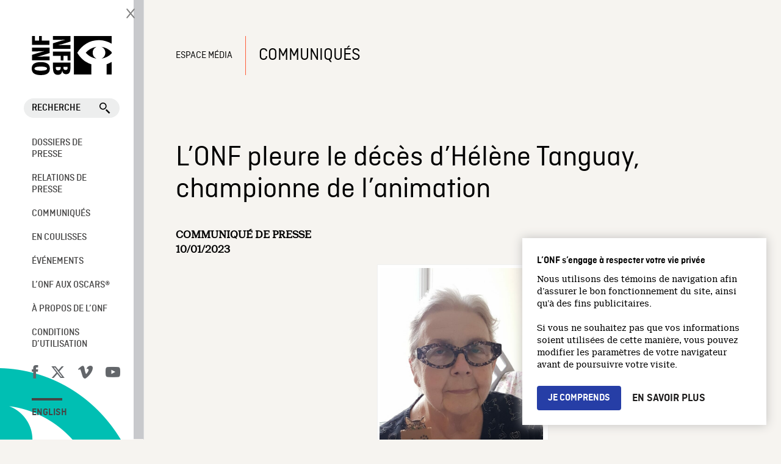

--- FILE ---
content_type: text/html; charset=UTF-8
request_url: https://espacemedia.onf.ca/comm/deces-helene-tanguay/
body_size: 14242
content:
<!doctype html>
<html lang="fr-FR" class="no-js">
	<head>
		<meta charset="UTF-8">
		<title>L’ONF pleure le décès d’Hélène Tanguay, championne de l’animation - Espace Média : Espace Média</title>

		<link href="//www.google-analytics.com" rel="dns-prefetch">
		
		<link rel="shortcut icon" type="image/ico" href="https://media1.onf.ca/medias/favicon.ico" />
		<link rel="apple-touch-icon" type="image/ico" href="https://media1.nfb.ca/medias/nfb_tube/uploaded_images/2014/apple-touch-icon.png" />
		<link rel="apple-touch-icon" type="image/ico" size="76x76" href="https://media1.nfb.ca/medias/nfb_tube/uploaded_images/2014/apple-touch-icon-76x76.png" />
		<link rel="apple-touch-icon" type="image/ico" size="120x120" href="https://media1.nfb.ca/medias/nfb_tube/uploaded_images/2014/apple-touch-icon-120X120.png" />
		<link rel="apple-touch-icon" type="image/ico" size="152x152" href="https://media1.nfb.ca/medias/nfb_tube/uploaded_images/2014/apple-touch-icon-152x152.png" />
		
		<link href='https://fonts.googleapis.com/css?family=Open+Sans:400,300,600,700' rel='stylesheet' type='text/css'>
		<link rel="stylesheet" href="https://maxcdn.bootstrapcdn.com/font-awesome/4.4.0/css/font-awesome.min.css">
		
		<link href="https://fonts.googleapis.com/icon?family=Material+Icons" rel="stylesheet">
		
	  
		<script src="https://espacemedia.onf.ca/wp-content/themes/th-media-fr/js/custom/public/layout/openOrCloseNav.js"></script> 
		
		
		

		

		
		

		<meta http-equiv="X-UA-Compatible" content="IE=edge,chrome=1">
		
		<meta name="viewport" content="width=device-width" />		
		<meta name="description" content="">
		

		    <script>
      window.dataLayer = window.dataLayer || [];
      window.dataLayer.push({
      'measurement_id' : 'G-9Q9NC5M0HQ'      });
    </script>
 
<!-- Google Tag Manager -->
    <script>
      (function(w,d,s,l,i){w[l]=w[l]||[];w[l].push({'gtm.start':
      new Date().getTime(),event:'gtm.js'});var f=d.getElementsByTagName(s)[0],
      j=d.createElement(s),dl=l!='dataLayer'?'&l='+l:'';j.async=true;j.src=
      'https://www.googletagmanager.com/gtm.js?id='+i+dl;f.parentNode.insertBefore(j,f);
      })(window,document,'script','dataLayer','GTM-KZB93BQ');
    </script>
    <!-- End Google Tag Manager -->
   
    <!-- Google Tag Manager -->
    <script>(function(w,d,s,l,i){w[l]=w[l]||[];w[l].push({'gtm.start':
    new Date().getTime(),event:'gtm.js'});var f=d.getElementsByTagName(s)[0],
    j=d.createElement(s),dl=l!='dataLayer'?'&l='+l:'';j.async=true;j.src=
    'https://www.googletagmanager.com/gtm.js?id='+i+dl;f.parentNode.insertBefore(j,f);
    })(window,document,'script','dataLayer','GTM-NLQ6TKD');
    </script>
    <!-- End Google Tag Manager -->
		
		

		<meta name='robots' content='index, follow, max-image-preview:large, max-snippet:-1, max-video-preview:-1' />
	<style>img:is([sizes="auto" i], [sizes^="auto," i]) { contain-intrinsic-size: 3000px 1500px }</style>
	
<!-- Google Tag Manager for WordPress by gtm4wp.com -->
<script data-cfasync="false" data-pagespeed-no-defer>
	var gtm4wp_datalayer_name = "dataLayer";
	var dataLayer = dataLayer || [];
</script>
<!-- End Google Tag Manager for WordPress by gtm4wp.com -->
	<!-- This site is optimized with the Yoast SEO plugin v26.3 - https://yoast.com/wordpress/plugins/seo/ -->
	<link rel="canonical" href="https://espacemedia.onf.ca/comm/deces-helene-tanguay/" />
	<meta property="og:locale" content="fr_FR" />
	<meta property="og:type" content="article" />
	<meta property="og:title" content="L’ONF pleure le décès d’Hélène Tanguay, championne de l’animation - Espace Média" />
	<meta property="og:description" content="C’est avec tristesse que l’Office national du film du Canada a appris la disparition de l’employée de longue date et championne de l’animation Hélène Tanguay, décédée le 7 janvier 2023." />
	<meta property="og:url" content="https://espacemedia.onf.ca/comm/deces-helene-tanguay/" />
	<meta property="og:site_name" content="Espace Média" />
	<meta property="article:modified_time" content="2023-01-12T20:11:52+00:00" />
	<meta property="og:image" content="https://espacemedia.onf.ca/wp-content/uploads/Helene-Tanguay_Credit-Jody-Kramer.jpg" />
	<meta name="twitter:card" content="summary_large_image" />
	<meta name="twitter:label1" content="Durée de lecture estimée" />
	<meta name="twitter:data1" content="3 minutes" />
	<script type="application/ld+json" class="yoast-schema-graph">{"@context":"https://schema.org","@graph":[{"@type":"WebPage","@id":"https://espacemedia.onf.ca/comm/deces-helene-tanguay/","url":"https://espacemedia.onf.ca/comm/deces-helene-tanguay/","name":"L’ONF pleure le décès d’Hélène Tanguay, championne de l’animation - Espace Média","isPartOf":{"@id":"https://espacemedia.onf.ca/#website"},"primaryImageOfPage":{"@id":"https://espacemedia.onf.ca/comm/deces-helene-tanguay/#primaryimage"},"image":{"@id":"https://espacemedia.onf.ca/comm/deces-helene-tanguay/#primaryimage"},"thumbnailUrl":"https://espacemedia.onf.ca/wp-content/uploads/Helene-Tanguay_Credit-Jody-Kramer.jpg","datePublished":"2023-01-10T20:01:53+00:00","dateModified":"2023-01-12T20:11:52+00:00","breadcrumb":{"@id":"https://espacemedia.onf.ca/comm/deces-helene-tanguay/#breadcrumb"},"inLanguage":"fr-FR","potentialAction":[{"@type":"ReadAction","target":["https://espacemedia.onf.ca/comm/deces-helene-tanguay/"]}]},{"@type":"ImageObject","inLanguage":"fr-FR","@id":"https://espacemedia.onf.ca/comm/deces-helene-tanguay/#primaryimage","url":"https://espacemedia.onf.ca/wp-content/uploads/Helene-Tanguay_Credit-Jody-Kramer.jpg","contentUrl":"https://espacemedia.onf.ca/wp-content/uploads/Helene-Tanguay_Credit-Jody-Kramer.jpg","width":1594,"height":2048},{"@type":"BreadcrumbList","@id":"https://espacemedia.onf.ca/comm/deces-helene-tanguay/#breadcrumb","itemListElement":[{"@type":"ListItem","position":1,"name":"Home","item":"https://espacemedia.onf.ca/"},{"@type":"ListItem","position":2,"name":"Communiqués","item":"https://espacemedia.onf.ca/comm/"},{"@type":"ListItem","position":3,"name":"L’ONF pleure le décès d’Hélène Tanguay, championne de l’animation"}]},{"@type":"WebSite","@id":"https://espacemedia.onf.ca/#website","url":"https://espacemedia.onf.ca/","name":"Espace Média","description":"","publisher":{"@id":"https://espacemedia.onf.ca/#organization"},"potentialAction":[{"@type":"SearchAction","target":{"@type":"EntryPoint","urlTemplate":"https://espacemedia.onf.ca/?s={search_term_string}"},"query-input":{"@type":"PropertyValueSpecification","valueRequired":true,"valueName":"search_term_string"}}],"inLanguage":"fr-FR"},{"@type":"Organization","@id":"https://espacemedia.onf.ca/#organization","name":"Espace Média","url":"https://espacemedia.onf.ca/","logo":{"@type":"ImageObject","inLanguage":"fr-FR","@id":"https://espacemedia.onf.ca/#/schema/logo/image/","url":"https://espacemedia.onf.ca/wp-content/uploads/og-image.e23195125873.png","contentUrl":"https://espacemedia.onf.ca/wp-content/uploads/og-image.e23195125873.png","width":200,"height":200,"caption":"Espace Média"},"image":{"@id":"https://espacemedia.onf.ca/#/schema/logo/image/"}}]}</script>
	<!-- / Yoast SEO plugin. -->


<link rel='dns-prefetch' href='//code.jquery.com' />
<link rel='dns-prefetch' href='//fonts.googleapis.com' />
<script type="text/javascript">
/* <![CDATA[ */
window._wpemojiSettings = {"baseUrl":"https:\/\/s.w.org\/images\/core\/emoji\/16.0.1\/72x72\/","ext":".png","svgUrl":"https:\/\/s.w.org\/images\/core\/emoji\/16.0.1\/svg\/","svgExt":".svg","source":{"concatemoji":"https:\/\/espacemedia.onf.ca\/wp-includes\/js\/wp-emoji-release.min.js?ver=6.8.3"}};
/*! This file is auto-generated */
!function(s,n){var o,i,e;function c(e){try{var t={supportTests:e,timestamp:(new Date).valueOf()};sessionStorage.setItem(o,JSON.stringify(t))}catch(e){}}function p(e,t,n){e.clearRect(0,0,e.canvas.width,e.canvas.height),e.fillText(t,0,0);var t=new Uint32Array(e.getImageData(0,0,e.canvas.width,e.canvas.height).data),a=(e.clearRect(0,0,e.canvas.width,e.canvas.height),e.fillText(n,0,0),new Uint32Array(e.getImageData(0,0,e.canvas.width,e.canvas.height).data));return t.every(function(e,t){return e===a[t]})}function u(e,t){e.clearRect(0,0,e.canvas.width,e.canvas.height),e.fillText(t,0,0);for(var n=e.getImageData(16,16,1,1),a=0;a<n.data.length;a++)if(0!==n.data[a])return!1;return!0}function f(e,t,n,a){switch(t){case"flag":return n(e,"\ud83c\udff3\ufe0f\u200d\u26a7\ufe0f","\ud83c\udff3\ufe0f\u200b\u26a7\ufe0f")?!1:!n(e,"\ud83c\udde8\ud83c\uddf6","\ud83c\udde8\u200b\ud83c\uddf6")&&!n(e,"\ud83c\udff4\udb40\udc67\udb40\udc62\udb40\udc65\udb40\udc6e\udb40\udc67\udb40\udc7f","\ud83c\udff4\u200b\udb40\udc67\u200b\udb40\udc62\u200b\udb40\udc65\u200b\udb40\udc6e\u200b\udb40\udc67\u200b\udb40\udc7f");case"emoji":return!a(e,"\ud83e\udedf")}return!1}function g(e,t,n,a){var r="undefined"!=typeof WorkerGlobalScope&&self instanceof WorkerGlobalScope?new OffscreenCanvas(300,150):s.createElement("canvas"),o=r.getContext("2d",{willReadFrequently:!0}),i=(o.textBaseline="top",o.font="600 32px Arial",{});return e.forEach(function(e){i[e]=t(o,e,n,a)}),i}function t(e){var t=s.createElement("script");t.src=e,t.defer=!0,s.head.appendChild(t)}"undefined"!=typeof Promise&&(o="wpEmojiSettingsSupports",i=["flag","emoji"],n.supports={everything:!0,everythingExceptFlag:!0},e=new Promise(function(e){s.addEventListener("DOMContentLoaded",e,{once:!0})}),new Promise(function(t){var n=function(){try{var e=JSON.parse(sessionStorage.getItem(o));if("object"==typeof e&&"number"==typeof e.timestamp&&(new Date).valueOf()<e.timestamp+604800&&"object"==typeof e.supportTests)return e.supportTests}catch(e){}return null}();if(!n){if("undefined"!=typeof Worker&&"undefined"!=typeof OffscreenCanvas&&"undefined"!=typeof URL&&URL.createObjectURL&&"undefined"!=typeof Blob)try{var e="postMessage("+g.toString()+"("+[JSON.stringify(i),f.toString(),p.toString(),u.toString()].join(",")+"));",a=new Blob([e],{type:"text/javascript"}),r=new Worker(URL.createObjectURL(a),{name:"wpTestEmojiSupports"});return void(r.onmessage=function(e){c(n=e.data),r.terminate(),t(n)})}catch(e){}c(n=g(i,f,p,u))}t(n)}).then(function(e){for(var t in e)n.supports[t]=e[t],n.supports.everything=n.supports.everything&&n.supports[t],"flag"!==t&&(n.supports.everythingExceptFlag=n.supports.everythingExceptFlag&&n.supports[t]);n.supports.everythingExceptFlag=n.supports.everythingExceptFlag&&!n.supports.flag,n.DOMReady=!1,n.readyCallback=function(){n.DOMReady=!0}}).then(function(){return e}).then(function(){var e;n.supports.everything||(n.readyCallback(),(e=n.source||{}).concatemoji?t(e.concatemoji):e.wpemoji&&e.twemoji&&(t(e.twemoji),t(e.wpemoji)))}))}((window,document),window._wpemojiSettings);
/* ]]> */
</script>
<style id='wp-emoji-styles-inline-css' type='text/css'>

	img.wp-smiley, img.emoji {
		display: inline !important;
		border: none !important;
		box-shadow: none !important;
		height: 1em !important;
		width: 1em !important;
		margin: 0 0.07em !important;
		vertical-align: -0.1em !important;
		background: none !important;
		padding: 0 !important;
	}
</style>
<link rel='stylesheet' id='wp-block-library-css' href='https://espacemedia.onf.ca/wp-includes/css/dist/block-library/style.min.css?ver=6.8.3' media='all' />
<style id='classic-theme-styles-inline-css' type='text/css'>
/*! This file is auto-generated */
.wp-block-button__link{color:#fff;background-color:#32373c;border-radius:9999px;box-shadow:none;text-decoration:none;padding:calc(.667em + 2px) calc(1.333em + 2px);font-size:1.125em}.wp-block-file__button{background:#32373c;color:#fff;text-decoration:none}
</style>
<link rel='stylesheet' id='dashicons-css' href='https://espacemedia.onf.ca/wp-includes/css/dashicons.min.css?ver=6.8.3' media='all' />
<link rel='stylesheet' id='essgrid-blocks-editor-css-css' href='https://espacemedia.onf.ca/wp-content/plugins/essential-grid/admin/includes/builders/gutenberg/build/index.css?ver=1742233640' media='all' />
<style id='global-styles-inline-css' type='text/css'>
:root{--wp--preset--aspect-ratio--square: 1;--wp--preset--aspect-ratio--4-3: 4/3;--wp--preset--aspect-ratio--3-4: 3/4;--wp--preset--aspect-ratio--3-2: 3/2;--wp--preset--aspect-ratio--2-3: 2/3;--wp--preset--aspect-ratio--16-9: 16/9;--wp--preset--aspect-ratio--9-16: 9/16;--wp--preset--color--black: #000000;--wp--preset--color--cyan-bluish-gray: #abb8c3;--wp--preset--color--white: #ffffff;--wp--preset--color--pale-pink: #f78da7;--wp--preset--color--vivid-red: #cf2e2e;--wp--preset--color--luminous-vivid-orange: #ff6900;--wp--preset--color--luminous-vivid-amber: #fcb900;--wp--preset--color--light-green-cyan: #7bdcb5;--wp--preset--color--vivid-green-cyan: #00d084;--wp--preset--color--pale-cyan-blue: #8ed1fc;--wp--preset--color--vivid-cyan-blue: #0693e3;--wp--preset--color--vivid-purple: #9b51e0;--wp--preset--gradient--vivid-cyan-blue-to-vivid-purple: linear-gradient(135deg,rgba(6,147,227,1) 0%,rgb(155,81,224) 100%);--wp--preset--gradient--light-green-cyan-to-vivid-green-cyan: linear-gradient(135deg,rgb(122,220,180) 0%,rgb(0,208,130) 100%);--wp--preset--gradient--luminous-vivid-amber-to-luminous-vivid-orange: linear-gradient(135deg,rgba(252,185,0,1) 0%,rgba(255,105,0,1) 100%);--wp--preset--gradient--luminous-vivid-orange-to-vivid-red: linear-gradient(135deg,rgba(255,105,0,1) 0%,rgb(207,46,46) 100%);--wp--preset--gradient--very-light-gray-to-cyan-bluish-gray: linear-gradient(135deg,rgb(238,238,238) 0%,rgb(169,184,195) 100%);--wp--preset--gradient--cool-to-warm-spectrum: linear-gradient(135deg,rgb(74,234,220) 0%,rgb(151,120,209) 20%,rgb(207,42,186) 40%,rgb(238,44,130) 60%,rgb(251,105,98) 80%,rgb(254,248,76) 100%);--wp--preset--gradient--blush-light-purple: linear-gradient(135deg,rgb(255,206,236) 0%,rgb(152,150,240) 100%);--wp--preset--gradient--blush-bordeaux: linear-gradient(135deg,rgb(254,205,165) 0%,rgb(254,45,45) 50%,rgb(107,0,62) 100%);--wp--preset--gradient--luminous-dusk: linear-gradient(135deg,rgb(255,203,112) 0%,rgb(199,81,192) 50%,rgb(65,88,208) 100%);--wp--preset--gradient--pale-ocean: linear-gradient(135deg,rgb(255,245,203) 0%,rgb(182,227,212) 50%,rgb(51,167,181) 100%);--wp--preset--gradient--electric-grass: linear-gradient(135deg,rgb(202,248,128) 0%,rgb(113,206,126) 100%);--wp--preset--gradient--midnight: linear-gradient(135deg,rgb(2,3,129) 0%,rgb(40,116,252) 100%);--wp--preset--font-size--small: 13px;--wp--preset--font-size--medium: 20px;--wp--preset--font-size--large: 36px;--wp--preset--font-size--x-large: 42px;--wp--preset--spacing--20: 0.44rem;--wp--preset--spacing--30: 0.67rem;--wp--preset--spacing--40: 1rem;--wp--preset--spacing--50: 1.5rem;--wp--preset--spacing--60: 2.25rem;--wp--preset--spacing--70: 3.38rem;--wp--preset--spacing--80: 5.06rem;--wp--preset--shadow--natural: 6px 6px 9px rgba(0, 0, 0, 0.2);--wp--preset--shadow--deep: 12px 12px 50px rgba(0, 0, 0, 0.4);--wp--preset--shadow--sharp: 6px 6px 0px rgba(0, 0, 0, 0.2);--wp--preset--shadow--outlined: 6px 6px 0px -3px rgba(255, 255, 255, 1), 6px 6px rgba(0, 0, 0, 1);--wp--preset--shadow--crisp: 6px 6px 0px rgba(0, 0, 0, 1);}:where(.is-layout-flex){gap: 0.5em;}:where(.is-layout-grid){gap: 0.5em;}body .is-layout-flex{display: flex;}.is-layout-flex{flex-wrap: wrap;align-items: center;}.is-layout-flex > :is(*, div){margin: 0;}body .is-layout-grid{display: grid;}.is-layout-grid > :is(*, div){margin: 0;}:where(.wp-block-columns.is-layout-flex){gap: 2em;}:where(.wp-block-columns.is-layout-grid){gap: 2em;}:where(.wp-block-post-template.is-layout-flex){gap: 1.25em;}:where(.wp-block-post-template.is-layout-grid){gap: 1.25em;}.has-black-color{color: var(--wp--preset--color--black) !important;}.has-cyan-bluish-gray-color{color: var(--wp--preset--color--cyan-bluish-gray) !important;}.has-white-color{color: var(--wp--preset--color--white) !important;}.has-pale-pink-color{color: var(--wp--preset--color--pale-pink) !important;}.has-vivid-red-color{color: var(--wp--preset--color--vivid-red) !important;}.has-luminous-vivid-orange-color{color: var(--wp--preset--color--luminous-vivid-orange) !important;}.has-luminous-vivid-amber-color{color: var(--wp--preset--color--luminous-vivid-amber) !important;}.has-light-green-cyan-color{color: var(--wp--preset--color--light-green-cyan) !important;}.has-vivid-green-cyan-color{color: var(--wp--preset--color--vivid-green-cyan) !important;}.has-pale-cyan-blue-color{color: var(--wp--preset--color--pale-cyan-blue) !important;}.has-vivid-cyan-blue-color{color: var(--wp--preset--color--vivid-cyan-blue) !important;}.has-vivid-purple-color{color: var(--wp--preset--color--vivid-purple) !important;}.has-black-background-color{background-color: var(--wp--preset--color--black) !important;}.has-cyan-bluish-gray-background-color{background-color: var(--wp--preset--color--cyan-bluish-gray) !important;}.has-white-background-color{background-color: var(--wp--preset--color--white) !important;}.has-pale-pink-background-color{background-color: var(--wp--preset--color--pale-pink) !important;}.has-vivid-red-background-color{background-color: var(--wp--preset--color--vivid-red) !important;}.has-luminous-vivid-orange-background-color{background-color: var(--wp--preset--color--luminous-vivid-orange) !important;}.has-luminous-vivid-amber-background-color{background-color: var(--wp--preset--color--luminous-vivid-amber) !important;}.has-light-green-cyan-background-color{background-color: var(--wp--preset--color--light-green-cyan) !important;}.has-vivid-green-cyan-background-color{background-color: var(--wp--preset--color--vivid-green-cyan) !important;}.has-pale-cyan-blue-background-color{background-color: var(--wp--preset--color--pale-cyan-blue) !important;}.has-vivid-cyan-blue-background-color{background-color: var(--wp--preset--color--vivid-cyan-blue) !important;}.has-vivid-purple-background-color{background-color: var(--wp--preset--color--vivid-purple) !important;}.has-black-border-color{border-color: var(--wp--preset--color--black) !important;}.has-cyan-bluish-gray-border-color{border-color: var(--wp--preset--color--cyan-bluish-gray) !important;}.has-white-border-color{border-color: var(--wp--preset--color--white) !important;}.has-pale-pink-border-color{border-color: var(--wp--preset--color--pale-pink) !important;}.has-vivid-red-border-color{border-color: var(--wp--preset--color--vivid-red) !important;}.has-luminous-vivid-orange-border-color{border-color: var(--wp--preset--color--luminous-vivid-orange) !important;}.has-luminous-vivid-amber-border-color{border-color: var(--wp--preset--color--luminous-vivid-amber) !important;}.has-light-green-cyan-border-color{border-color: var(--wp--preset--color--light-green-cyan) !important;}.has-vivid-green-cyan-border-color{border-color: var(--wp--preset--color--vivid-green-cyan) !important;}.has-pale-cyan-blue-border-color{border-color: var(--wp--preset--color--pale-cyan-blue) !important;}.has-vivid-cyan-blue-border-color{border-color: var(--wp--preset--color--vivid-cyan-blue) !important;}.has-vivid-purple-border-color{border-color: var(--wp--preset--color--vivid-purple) !important;}.has-vivid-cyan-blue-to-vivid-purple-gradient-background{background: var(--wp--preset--gradient--vivid-cyan-blue-to-vivid-purple) !important;}.has-light-green-cyan-to-vivid-green-cyan-gradient-background{background: var(--wp--preset--gradient--light-green-cyan-to-vivid-green-cyan) !important;}.has-luminous-vivid-amber-to-luminous-vivid-orange-gradient-background{background: var(--wp--preset--gradient--luminous-vivid-amber-to-luminous-vivid-orange) !important;}.has-luminous-vivid-orange-to-vivid-red-gradient-background{background: var(--wp--preset--gradient--luminous-vivid-orange-to-vivid-red) !important;}.has-very-light-gray-to-cyan-bluish-gray-gradient-background{background: var(--wp--preset--gradient--very-light-gray-to-cyan-bluish-gray) !important;}.has-cool-to-warm-spectrum-gradient-background{background: var(--wp--preset--gradient--cool-to-warm-spectrum) !important;}.has-blush-light-purple-gradient-background{background: var(--wp--preset--gradient--blush-light-purple) !important;}.has-blush-bordeaux-gradient-background{background: var(--wp--preset--gradient--blush-bordeaux) !important;}.has-luminous-dusk-gradient-background{background: var(--wp--preset--gradient--luminous-dusk) !important;}.has-pale-ocean-gradient-background{background: var(--wp--preset--gradient--pale-ocean) !important;}.has-electric-grass-gradient-background{background: var(--wp--preset--gradient--electric-grass) !important;}.has-midnight-gradient-background{background: var(--wp--preset--gradient--midnight) !important;}.has-small-font-size{font-size: var(--wp--preset--font-size--small) !important;}.has-medium-font-size{font-size: var(--wp--preset--font-size--medium) !important;}.has-large-font-size{font-size: var(--wp--preset--font-size--large) !important;}.has-x-large-font-size{font-size: var(--wp--preset--font-size--x-large) !important;}
:where(.wp-block-post-template.is-layout-flex){gap: 1.25em;}:where(.wp-block-post-template.is-layout-grid){gap: 1.25em;}
:where(.wp-block-columns.is-layout-flex){gap: 2em;}:where(.wp-block-columns.is-layout-grid){gap: 2em;}
:root :where(.wp-block-pullquote){font-size: 1.5em;line-height: 1.6;}
</style>
<link rel='stylesheet' id='go-portfolio-magnific-popup-styles-css' href='https://espacemedia.onf.ca/wp-content/plugins/go_portfolio/assets/plugins/magnific-popup/magnific-popup.css?ver=1.6.1' media='all' />
<link rel='stylesheet' id='go-portfolio-styles-css' href='https://espacemedia.onf.ca/wp-content/plugins/go_portfolio/assets/css/go_portfolio_styles.css?ver=1.6.1' media='all' />
<link rel='stylesheet' id='html5blank-css' href='https://espacemedia.onf.ca/wp-content/themes/th-media-fr/style.css?v7&#038;ver=1.0' media='all' />
<link rel='stylesheet' id='uikit-css' href='https://espacemedia.onf.ca/wp-content/themes/th-media-fr/css/uikit.almost-flat.css?ver=2.21' media='all' />
<link rel='stylesheet' id='bootstrapcssonf-css' href='https://espacemedia.onf.ca/wp-content/themes/th-media-fr/bootstrap-nfb.css?v7&#038;ver=1.0' media='all' />
<link rel='stylesheet' id='maincss-css' href='https://espacemedia.onf.ca/wp-content/themes/th-media-fr/main.css?v7&#038;ver=1.0' media='all' />
<link rel='stylesheet' id='styleguide-css' href='https://espacemedia.onf.ca/wp-content/themes/th-media-fr/css/styleGuide.css?ver=1.0' media='all' />
<link rel='stylesheet' id='mymodal-css' href='https://espacemedia.onf.ca/wp-content/themes/th-media-fr/mymodal.css?ver=1.0' media='all' />
<link rel='stylesheet' id='searchwp-forms-css' href='https://espacemedia.onf.ca/wp-content/plugins/searchwp/assets/css/frontend/search-forms.min.css?ver=4.5.3' media='all' />
<link rel='stylesheet' id='tp-fontello-css' href='https://espacemedia.onf.ca/wp-content/plugins/essential-grid/public/assets/font/fontello/css/fontello.css?ver=3.1.9.4' media='all' />
<link rel='stylesheet' id='esg-plugin-settings-css' href='https://espacemedia.onf.ca/wp-content/plugins/essential-grid/public/assets/css/settings.css?ver=3.1.9.4' media='all' />
<link rel='stylesheet' id='tp-open-sans-css' href='https://fonts.googleapis.com/css?family=Open+Sans%3A300%2C400%2C600%2C700%2C800&#038;ver=1.1.6' media='all' />
<link rel='stylesheet' id='tp-raleway-css' href='https://fonts.googleapis.com/css?family=Raleway%3A100%2C200%2C300%2C400%2C500%2C600%2C700%2C800%2C900&#038;ver=1.1.6' media='all' />
<link rel='stylesheet' id='tp-droid-serif-css' href='https://fonts.googleapis.com/css?family=Droid+Serif%3A400%2C700&#038;ver=1.1.6' media='all' />
<script type="text/javascript" src="https://code.jquery.com/jquery-2.1.1.min.js?ver=2.1.1" id="jquery-js"></script>
<script type="text/javascript" src="https://espacemedia.onf.ca/wp-content/themes/th-media-fr/js/scripts.js?ver=1.0.0" id="html5blankscripts-js"></script>
<script type="text/javascript" src="https://espacemedia.onf.ca/wp-content/themes/th-media-fr/js/lib/uikit.js?ver=2.21.0" id="uikitjs-js"></script>
<script type="text/javascript" src="//espacemedia.onf.ca/wp-content/plugins/revslider/sr6/assets/js/rbtools.min.js?ver=6.7.29" async id="tp-tools-js"></script>
<script type="text/javascript" src="//espacemedia.onf.ca/wp-content/plugins/revslider/sr6/assets/js/rs6.min.js?ver=6.7.31" async id="revmin-js"></script>
<script type="text/javascript" src="https://espacemedia.onf.ca/wp-content/themes/th-media-fr/js/jszip.js?ver=3.7.0" id="jszip-js"></script>
<script type="text/javascript" src="https://espacemedia.onf.ca/wp-content/themes/th-media-fr/js/FileSaver.js?ver=2.0.0" id="FileSaver-js"></script>
<script type="text/javascript" src="https://espacemedia.onf.ca/wp-content/themes/th-media-fr/js/jszip-utils.js?ver=6.8.3" id="jszip-utils-js"></script>
<link rel="https://api.w.org/" href="https://espacemedia.onf.ca/wp-json/" /><link rel="alternate" title="oEmbed (JSON)" type="application/json+oembed" href="https://espacemedia.onf.ca/wp-json/oembed/1.0/embed?url=https%3A%2F%2Fespacemedia.onf.ca%2Fcomm%2Fdeces-helene-tanguay%2F" />
<link rel="alternate" title="oEmbed (XML)" type="text/xml+oembed" href="https://espacemedia.onf.ca/wp-json/oembed/1.0/embed?url=https%3A%2F%2Fespacemedia.onf.ca%2Fcomm%2Fdeces-helene-tanguay%2F&#038;format=xml" />

<!-- Google Tag Manager for WordPress by gtm4wp.com -->
<!-- GTM Container placement set to automatic -->
<script data-cfasync="false" data-pagespeed-no-defer type="text/javascript">
	var dataLayer_content = {"pagePostType":"comm","pagePostType2":"single-comm","pagePostAuthor":"Jimena Romero"};
	dataLayer.push( dataLayer_content );
</script>
<script data-cfasync="false" data-pagespeed-no-defer type="text/javascript">
(function(w,d,s,l,i){w[l]=w[l]||[];w[l].push({'gtm.start':
new Date().getTime(),event:'gtm.js'});var f=d.getElementsByTagName(s)[0],
j=d.createElement(s),dl=l!='dataLayer'?'&l='+l:'';j.async=true;j.src=
'//www.googletagmanager.com/gtm.js?id='+i+dl;f.parentNode.insertBefore(j,f);
})(window,document,'script','dataLayer','GTM-KZB93BQ');
</script>
<!-- End Google Tag Manager for WordPress by gtm4wp.com --><meta name="generator" content="Powered by Slider Revolution 6.7.31 - responsive, Mobile-Friendly Slider Plugin for WordPress with comfortable drag and drop interface." />
<script>function setREVStartSize(e){
			//window.requestAnimationFrame(function() {
				window.RSIW = window.RSIW===undefined ? window.innerWidth : window.RSIW;
				window.RSIH = window.RSIH===undefined ? window.innerHeight : window.RSIH;
				try {
					var pw = document.getElementById(e.c).parentNode.offsetWidth,
						newh;
					pw = pw===0 || isNaN(pw) || (e.l=="fullwidth" || e.layout=="fullwidth") ? window.RSIW : pw;
					e.tabw = e.tabw===undefined ? 0 : parseInt(e.tabw);
					e.thumbw = e.thumbw===undefined ? 0 : parseInt(e.thumbw);
					e.tabh = e.tabh===undefined ? 0 : parseInt(e.tabh);
					e.thumbh = e.thumbh===undefined ? 0 : parseInt(e.thumbh);
					e.tabhide = e.tabhide===undefined ? 0 : parseInt(e.tabhide);
					e.thumbhide = e.thumbhide===undefined ? 0 : parseInt(e.thumbhide);
					e.mh = e.mh===undefined || e.mh=="" || e.mh==="auto" ? 0 : parseInt(e.mh,0);
					if(e.layout==="fullscreen" || e.l==="fullscreen")
						newh = Math.max(e.mh,window.RSIH);
					else{
						e.gw = Array.isArray(e.gw) ? e.gw : [e.gw];
						for (var i in e.rl) if (e.gw[i]===undefined || e.gw[i]===0) e.gw[i] = e.gw[i-1];
						e.gh = e.el===undefined || e.el==="" || (Array.isArray(e.el) && e.el.length==0)? e.gh : e.el;
						e.gh = Array.isArray(e.gh) ? e.gh : [e.gh];
						for (var i in e.rl) if (e.gh[i]===undefined || e.gh[i]===0) e.gh[i] = e.gh[i-1];
											
						var nl = new Array(e.rl.length),
							ix = 0,
							sl;
						e.tabw = e.tabhide>=pw ? 0 : e.tabw;
						e.thumbw = e.thumbhide>=pw ? 0 : e.thumbw;
						e.tabh = e.tabhide>=pw ? 0 : e.tabh;
						e.thumbh = e.thumbhide>=pw ? 0 : e.thumbh;
						for (var i in e.rl) nl[i] = e.rl[i]<window.RSIW ? 0 : e.rl[i];
						sl = nl[0];
						for (var i in nl) if (sl>nl[i] && nl[i]>0) { sl = nl[i]; ix=i;}
						var m = pw>(e.gw[ix]+e.tabw+e.thumbw) ? 1 : (pw-(e.tabw+e.thumbw)) / (e.gw[ix]);
						newh =  (e.gh[ix] * m) + (e.tabh + e.thumbh);
					}
					var el = document.getElementById(e.c);
					if (el!==null && el) el.style.height = newh+"px";
					el = document.getElementById(e.c+"_wrapper");
					if (el!==null && el) {
						el.style.height = newh+"px";
						el.style.display = "block";
					}
				} catch(e){
					console.log("Failure at Presize of Slider:" + e)
				}
			//});
		  };</script>
		<style type="text/css" id="wp-custom-css">
			.child-laurels{display: inline-block;}




.icon-blogue::before{width: 30px; display: inline-block}


@media (min-width: 768px){
.icon-blogue::before {
width: 18px;
display: inline-block
}
	}


.wrapper_content_singlecomm ol,
.wrapper_content_singlecomm ul ol {
    list-style-type: decimal; /* Use decimal for numbered lists */
    list-style-position: inside;
    margin-left: 15px;
}


		</style>
				
		
		
		

		

		
		
		
	
	</head>
		
		<body class="wp-singular comm-template-default single single-comm postid-25110 wp-theme-th-media-fr deces-helene-tanguay" id="film_riche_onf_page" class="film-page">
			
			
			
<dialog id="cookies-banner" class="nfb-dialog hide" open>
  <div class="nfb-font__body--sm--serif">
	<span class="nfb-font__title--md">L’ONF s’engage à respecter votre vie privée</span>
	<p class="nfb-font__body--md--serif">
	  Nous utilisons des témoins de navigation afin d’assurer le bon fonctionnement du site, ainsi qu’à des fins publicitaires.<br><br>Si vous ne souhaitez pas que vos informations soient utilisées de cette manière, vous pouvez modifier les paramètres de votre navigateur avant de poursuivre votre visite.
	</p>
  </div>
  <div class="nfb-dialog__button-container">
	<button class="nfb-button nfb-button--blue--filled" data-js-el="close-btn">Je comprends</button>
	<a class="nfb-button nfb-button--discreet" href="https://aide.onf.ca/temoins/" target="_blank">En savoir plus</a>
  </div>
</dialog>
			
			
			<script src="https://espacemedia.onf.ca/wp-content/themes/th-media-fr/js/vendor/jquery/modernizr-8.2.3.js"></script>
			
			
			
			
		
		



	<div id="l-generalContainer" class="">
			
			
		<nav id="l-leftNav-collapsed">
			<a href="#" class="toggle-nav-visibility l-toggleItem ">
				<span class="menuHam">
			</span></a>
			<a href="https://espacemedia.onf.ca" class="l-logoOnf hidden-xs hidden-sm vert"><img src="https://espacemedia.onf.ca/wp-content/themes/th-media-fr/img/ONF_Logo_ver_noir_sm-d.svg" alt="NFB - ONF"  />
			</a>
			<a href="https://espacemedia.onf.ca" class="l-logoOnf visible-xs visible-sm horz"><img src="https://espacemedia.onf.ca/wp-content/themes/th-media-fr/img/ONF_Logo_hor_noir_sm-b.svg" alt="NFB - ONF">
			</a>
			<a href="https://espacemedia.onf.ca/recherche" class="l-searchItem icon-loupe"></a>
		</nav>


		<nav id="l-leftNav">
			
			<script>
				openOrCloseNav.init();
			</script>
			
			<a href="#" class="toggle-nav-visibility l-toggleItem hidden-xs hidden-sm is-close">
				<span class="menuHam">
			</span>
			</a>


			<div>
				<a href="https://espacemedia.onf.ca" class="l-logoOnf hidden-xs hidden-sm"><img src="https://espacemedia.onf.ca/wp-content/themes/th-media-fr/img/ONF_Logo_hor_noir_sm-b.svg" alt="NFB - ONF">
				</a>
				<ul>
					<li class="hidden-xs hidden-sm">
						<a href="https://espacemedia.onf.ca/recherche"  class="searchIcon">Recherche <div class="icon-loupe"></div></a>
					</li>
					<li><a data-gtm-event="nfb_menu" data-gtm-nfb_detail="sidebar" href="https://espacemedia.onf.ca/epks/">Dossiers de presse</a></li>
					<li><a data-gtm-event="nfb_menu" data-gtm-nfb_detail="sidebar" href="https://espacemedia.onf.ca/relations-de-presse/">Relations de presse</a></li>
					<li><a data-gtm-event="nfb_menu" data-gtm-nfb_detail="sidebar" href="https://espacemedia.onf.ca/communiques/">Communiqués</a></li>
					<li><a data-gtm-event="nfb_menu" data-gtm-nfb_detail="sidebar" href="https://espacemedia.onf.ca/encoulisses/">En coulisses</a></li>
					<li><a data-gtm-event="nfb_menu" data-gtm-nfb_detail="sidebar" href="https://evenements.onf.ca/" target="_blank">Événements</a></li>
					<li><a data-gtm-event="nfb_menu" data-gtm-nfb_detail="sidebar" href="https://espacemedia.onf.ca/oscars/">L’ONF AUX OSCARS®</a></li>
					<li><a data-gtm-event="nfb_menu" data-gtm-nfb_detail="sidebar" href="https://espacemedia.onf.ca#a-propos">À propos de l’ONF</a></li>
					
					
					
					<div class="terms">
<a data-uk-toggle="{target:'#terms-info'}">CONDITIONS D’UTILISATION</a><br>
<div id="terms-info" class="uk-hidden terms-text">Ce site contient du matériel promotionnel pour les productions de l’ONF qui est destiné à n’être utilisé que par les représentants des médias autorisés. Ce matériel peut être employé uniquement à des fins de publicité, de promotion, de compte rendu et à d’autres fins journalistiques. Toute autre utilisation, y compris dans un but commercial, est strictement interdite. Tout le contenu du site appartient à l’ONF, à ses concédants de licence ou à la personne reconnue comme étant le fournisseur du contenu, et il est fourni « en l’état » et «&nbsp;selon la disponibilité ». L’ONF ne formule aucune déclaration ni garantie quant au contenu.</div>
</div>
					
					
					
					<ul id="socialNav">
			  <li><a data-gtm-event="nfb_menu" data-gtm-nfb_detail="sidebar" href="http://www.facebook.com/onf.ca" target="_blank" title="Facebook"><i class="icon icon-facebook"></i></a></li>
			  <li><a data-gtm-event="nfb_menu" data-gtm-nfb_detail="sidebar" href="https://www.twitter.com/onf/" target="_blank" title="Twitter"><i class="icon icon-x"></i></a></li>
			  <li><a data-gtm-event="nfb_menu" data-gtm-nfb_detail="sidebar" href="https://vimeo.com/thenfb" target="_blank" title="Vimeo"><i class="icon icon-vimeo"></i></a></li>
			  <li><a data-gtm-event="nfb_menu" data-gtm-nfb_detail="sidebar" href="https://www.youtube.com/onf" target="_blank" title="YouTube"><i class="icon icon-youtube1"></i></a></li>
			</ul>
			
		
				</ul>
				
				

				<br>
				<ul id="languageSwitch" class="list-unstyled">
					  
					  <li>
						  
						<a class="myciutadella-semibold" id="language-switch" href="https://mediaspace.nfb.ca" lang="en">English</a>  
						  
					  </li>
					</ul>
				


				



			</div>
		</nav>			    
				
<div id="l-rightContentSide">
	
<!-- 	<div class="lang-btn hidden-xs"><a href="#" class="btn btn-link">English</a></div> -->

		  
		  
		  


<div id="l-mainPageContent">

	<main role="main">
		
	<div class="l-bigContainer">
				<div class="l-contentContainer">
				
	<div class="l-largeur90p">
		<div class="m-breadcrump-bar l-equal">
			<ol class="rowEqual">
				<li><h2>Espace média</h2></li>
				<li>
					<h1>Communiqués</h1>
				</li>
			</ol>
		</div>
	</div>
				
		
	<section class="l-largeur90p">

	
		<!-- article -->
		<article id="post-25110" class="post-25110 comm type-comm status-publish hentry">

<h1>L’ONF pleure le décès d’Hélène Tanguay, championne de l’animation</h1>	
	

<p class="date_comm">
<strong>COMMUNIQUÉ DE PRESSE<br>	
10/01/2023</strong></p>
        
        
<div class="wrapper_content_singlecomm">        	
<div id="attachment_25111" style="width: 281px" class="wp-caption aligncenter"><img fetchpriority="high" decoding="async" aria-describedby="caption-attachment-25111" class="wp-image-25111 " src="https://espacemedia.onf.ca/wp-content/uploads/Helene-Tanguay_Credit-Jody-Kramer.jpg" alt="" width="271" height="348" srcset="https://espacemedia.onf.ca/wp-content/uploads/Helene-Tanguay_Credit-Jody-Kramer.jpg 1594w, https://espacemedia.onf.ca/wp-content/uploads/Helene-Tanguay_Credit-Jody-Kramer-250x321.jpg 250w, https://espacemedia.onf.ca/wp-content/uploads/Helene-Tanguay_Credit-Jody-Kramer-700x899.jpg 700w, https://espacemedia.onf.ca/wp-content/uploads/Helene-Tanguay_Credit-Jody-Kramer-1196x1536.jpg 1196w, https://espacemedia.onf.ca/wp-content/uploads/Helene-Tanguay_Credit-Jody-Kramer-120x154.jpg 120w" sizes="(max-width: 271px) 100vw, 271px" /><p id="caption-attachment-25111" class="wp-caption-text">Hélène Tanguay. Photo : Jody Kramer</p></div>
<p>Le 10 janvier 2023 – Montréal – Office national du film du Canada (ONF)</p>
<p>C’est avec tristesse que l’Office national du film du Canada a appris la disparition de l’employée de longue date et championne de l’animation Hélène Tanguay, décédée le 7 janvier 2023.</p>
<p>Mme Tanguay s’est jointe à l’équipe des festivals de l’ONF en 1970, à l’âge de 17 ans.</p>
<p>En 1979, elle s’est portée bénévole à l’Association internationale du film d’animation (ASIFA), où elle a travaillé avec les autorités canadiennes et internationales de l’organisme.</p>
<p>En 1984, elle est devenue agente du marketing au Studio d’animation du Programme anglais de l’ONF à Montréal.</p>
<p>Hélène Tanguay a quitté l’ONF en 2007, pour prendre une retraite bien méritée après s’être employée pendant près de 40 ans à faire découvrir les œuvres des créatrices et créateurs de l’ONF à un public toujours plus large.</p>
<p>Son départ à la retraite n’a toutefois entamé ni son engagement profond envers le monde de l’animation ni les liens tissés avec un grand nombre d’artistes, artisans et artisanes qui l’aimaient.</p>
<p>Le court métrage d’animation primé de Wendy Tilby et Amanda Forbis <strong><em>Le matelot volant</em></strong> (2022) est dédié à Hélène Tanguay. Le film figure parmi les 15 œuvres de la liste courte de présélection aux Oscars dans la catégorie « Best Animated Short Film » : <a href="https://bit.ly/3hLytV0">bit.ly/3hLytV0</a>.</p>
<p><strong>Citation </strong></p>
<p>« Hélène Tanguay fut une exceptionnelle et indéfectible ambassadrice du cinéma d’animation. Partout où elle passait, elle laissait sa marque, empreinte d’humanité. De manière professionnelle et personnelle, elle a parcouru le monde, présentant et visionnant des films sans relâche. Elle tissait des liens et contribuait à construire une communauté de personnes passionnées d’animation. Son humour, sa générosité, ses innombrables anecdotes, sa grande connaissance du milieu et son imposante culture du cinéma d’animation ont fait d’Hélène Tanguay un personnage hors du commun ! Elle était mue par une passion : faire rayonner les artistes et leurs œuvres.</p>
<p>Alors que les cinéastes, les producteurs et les productrices sont sous le feu des projecteurs, nous désirons aujourd’hui jeter de la lumière sur une personne qui a consacré sa carrière à la mise en valeur du talent des créateurs et créatrices, qu’elle respectait et admirait avec tant d’ardeur. Elle lègue à cette grande famille son amour inconditionnel du cinéma d’animation. Et pour cela, nous lui vouons une éternelle reconnaissance. » — Julie Roy, directrice générale, Création, distribution et marketing, et cheffe de la programmation</p>
<p style="text-align: center;">– 30 –</p>
<p>Version en anglais <a href="https://mediaspace.nfb.ca/comm/passing-helene-tanguay/">ici</a> | English version <a href="https://mediaspace.nfb.ca/comm/passing-helene-tanguay/">here</a>.</p>
</div>



 	
<!--  Relationnistes  -->





<h2>Relations avec les médias</h2>
    <ul>
                    <li class="myboilers">
            <p>Nadine Viau<br />
Attachée de presse &#8211; Montréal<br />
C. : 514-458-9745<br />
<a href="mailto:n.viau@onf.ca">n.viau@onf.ca</a></p>
        </li>
                    <li class="myboilers">
            <p>Lily Robert<br />
Directrice, Communications et Affaires publiques, ONF<br />
C. : 514-296-8261<br />
<a href="mailto:l.robert@onf.ca">l.robert@onf.ca</a></p>
        </li>
        </ul>
    




<!--  boiler  -->

	       
    <ul>
                    <li class="myboilers">
            <h2><strong>L’ONF en bref</strong></h2>
<p>L’<a href="https://www.canada.ca/fr/office-national-film.html">Office national du film du Canada</a> (ONF) est l’un des plus grands laboratoires de création au monde. Producteur et distributeur public de contenu canadien, incubateur de talents et levier dans l’industrie créative du Canada, l’ONF produit près d’une centaine de titres chaque année, qu’il s’agisse de documentaires engagés, d’animations d’auteur, d’œuvres interactives ou d’expériences participatives d’exception. Il compte parmi les premières organisations culturelles à avoir pris des engagements clairs en matière de parité hommes-femmes, à avoir lancé un plan d’action pour soutenir les perspectives autochtones et à avoir instauré des mesures et des objectifs concrets pour favoriser la diversité, l’équité et l’inclusion. En plus d’être une référence mondiale en matière de numérisation et de préservation, l’ONF assure la pérennité de ses œuvres, véritable patrimoine audiovisuel des Canadiennes et Canadiens.</p>
        </li>
        </ul>
    	
	   
<!-- end boiler  -->    





		</article>
		<!-- /article -->

	
	

	</section>
	
	</div> <!-- l-contentContainer -->
	</div>  <!-- l-bigContainer -->
	
	</main>
	
</div><!-- l-mainPageContent -->



<footer id="l-footerLayout" class="">
	<div class="l-bigContainer">
	  <div class="l-contentContainer">
		<div class="l-largeur90p ">
		  <div class="row">
			
			  <div id="footerGetStarted" class="col-sm-4 col-lg-3">
				<h4>Commencez</h4>
				<a data-gtm-event="nfb_menu" data-gtm-nfb_detail="footer" href="https://www.onf.ca/infolettres">Abonnez-vous à nos infolettres</a>
				
				<a data-gtm-event="nfb_menu" data-gtm-nfb_detail="footer" href="https://www.onf.ca/membre/enregistrement/">Créez votre compte gratuit</a>
				
				<a data-gtm-event="nfb_menu" data-gtm-nfb_detail="footer" href="https://www.onf.ca/apps/">L'ONF sur mobile et télé</a>
				<a data-gtm-event="nfb_menu" data-gtm-nfb_detail="footer" href="https://evenements.onf.ca">Événements ONF près de chez vous</a>
			  </div>
			  <div id="footerGetHelp" class="col-sm-4 col-lg-3">
				<h4>Ressources</h4>
				<a data-gtm-event="nfb_menu" data-gtm-nfb_detail="footer" href="http://aide.onf.ca/">Centre d'aide</a>
				<a data-gtm-event="nfb_menu" data-gtm-nfb_detail="footer" href="http://aide.onf.ca/contactez-nous/">Contactez-nous</a>
				<a data-gtm-event="nfb_menu" data-gtm-nfb_detail="footer" href="https://production.nfbonf.ca/fr/">Créer avec l’ONF</a>
				<a data-gtm-event="nfb_menu" data-gtm-nfb_detail="footer" href="https://evenements.onf.ca/organiser-projection-publique/">Organiser une projection publique</a>
				<a data-gtm-event="nfb_menu" data-gtm-nfb_detail="footer" href="https://www.onf.ca/boutique-numerique/">Boutique ONF</a>
			  </div>
			  <div id="footerMore" class="col-sm-4 col-lg-3">
				<h4>Plus</h4>
				<a data-gtm-event="nfb_menu" data-gtm-nfb_detail="footer" href="http://blogue.onf.ca/">Blogue ONF</a>
				<a data-gtm-event="nfb_menu" data-gtm-nfb_detail="footer" href="https://production.nfbonf.ca/fr/">Production ONF</a>
				<a data-gtm-event="nfb_menu" data-gtm-nfb_detail="footer" href="https://www.onf.ca/distribution/">Distribution ONF</a>
				<a data-gtm-event="nfb_menu" data-gtm-nfb_detail="footer" href="https://www.onf.ca/education/">Éducation ONF</a>
				<a data-gtm-event="nfb_menu" data-gtm-nfb_detail="footer" href="https://archives.onf.ca/">Archives ONF</a>
				<a data-gtm-event="nfb_menu" data-gtm-nfb_detail="footer" href="https://www.onf.ca">ONF.ca</a>
				
				
				
			  </div>
			  <div id="footerConnect" class="social col-sm-12 col-lg-3">
				<h4>Suivez-nous</h4>
				<a data-gtm-event="nfb_menu" data-gtm-nfb_detail="footer" href="https://www.facebook.com/onf.ca" target="_blank" class="social_network_link"><i class="icon icon-facebook"></i><span>Facebook</span> </a>
				<a data-gtm-event="nfb_menu" data-gtm-nfb_detail="footer" href="https://www.twitter.com/onf/" target="_blank" class="social_network_link"><i class="icon icon-x"></i><span>Twitter</span> </a>
				<a data-gtm-event="nfb_menu" data-gtm-nfb_detail="footer" href="https://vimeo.com/lonf" target="_blank" class="social_network_link"><i class="icon icon-vimeo"></i><span>Vimeo</span> </a>
				<a data-gtm-event="nfb_menu" data-gtm-nfb_detail="footer" href="https://www.youtube.com/onf" target="_blank" class="social_network_link"><i class="icon icon-youtube1"></i><span>YouTube</span> </a>
				<a data-gtm-event="nfb_menu" data-gtm-nfb_detail="footer" href="https://www.instagram.com/onf_nfb/" target="_blank" class="social_network_link"><i class="icon icon-instagram"></i><span>Instagram</span> </a>
			  </div>
			
			<div class="creditsSecondaryLinks col-sm-12">
			  <div>
				<a data-gtm-event="nfb_menu" data-gtm-nfb_detail="footer" href="http://www.canada.ca/fr/index.html" target="_blank" id="canadaLogo" title="Canada"><img src="https://dkyhanv6paotz.cloudfront.net/onfca-prod/norman/static/brand/img/layout/icon/canada.ba4de6a48db0.svg" alt="Canada"></a>
				&copy; 2026 Office national du film du Canada
				<span class="sep">|</span>
				<a data-gtm-event="nfb_menu" data-gtm-nfb_detail="footer" href="https://www.canada.ca/fr/office-national-film.html">Site institutionnel</a>
				<span class="sep">|</span>
				  
				  <a data-gtm-event="nfb_menu" data-gtm-nfb_detail="footer" href="https://aide.onf.ca/accessibilite/">Accessibilité</a>
				<span class="sep">|</span>
				  
				<a data-gtm-event="nfb_menu" data-gtm-nfb_detail="footer" href="https://aide.onf.ca/avis-importants/">Termes et conditions</a>
				<span class="sep">|</span>
				<a data-gtm-event="nfb_menu" data-gtm-nfb_detail="footer" href="https://aide.onf.ca/protection/">Politique de confidentialité</a>
				<span class="sep">|</span>
				<a data-gtm-event="nfb_menu" data-gtm-nfb_detail="footer" href="https://emplois.onf.ca">Emplois</a>
				
			  </div>
			</div>
			
			
		  </div>
		</div>
	  </div>
	</div>
  </footer>

</div> <!-- l-rightContentSide-->
</div> <!-- l-generalContainer -->











		<script>
			window.RS_MODULES = window.RS_MODULES || {};
			window.RS_MODULES.modules = window.RS_MODULES.modules || {};
			window.RS_MODULES.waiting = window.RS_MODULES.waiting || [];
			window.RS_MODULES.defered = false;
			window.RS_MODULES.moduleWaiting = window.RS_MODULES.moduleWaiting || {};
			window.RS_MODULES.type = 'compiled';
		</script>
		<script type="speculationrules">
{"prefetch":[{"source":"document","where":{"and":[{"href_matches":"\/*"},{"not":{"href_matches":["\/wp-*.php","\/wp-admin\/*","\/wp-content\/uploads\/*","\/wp-content\/*","\/wp-content\/plugins\/*","\/wp-content\/themes\/th-media-fr\/*","\/*\\?(.+)"]}},{"not":{"selector_matches":"a[rel~=\"nofollow\"]"}},{"not":{"selector_matches":".no-prefetch, .no-prefetch a"}}]},"eagerness":"conservative"}]}
</script>
<script>var ajaxRevslider;function rsCustomAjaxContentLoadingFunction(){ajaxRevslider=function(obj){var content='',data={action:'revslider_ajax_call_front',client_action:'get_slider_html',token:'8129ff788b',type:obj.type,id:obj.id,aspectratio:obj.aspectratio};jQuery.ajax({type:'post',url:'https://espacemedia.onf.ca/wp-admin/admin-ajax.php',dataType:'json',data:data,async:false,success:function(ret,textStatus,XMLHttpRequest){if(ret.success==true)content=ret.data;},error:function(e){console.log(e);}});return content;};var ajaxRemoveRevslider=function(obj){return jQuery(obj.selector+' .rev_slider').revkill();};if(jQuery.fn.tpessential!==undefined)if(typeof(jQuery.fn.tpessential.defaults)!=='undefined')jQuery.fn.tpessential.defaults.ajaxTypes.push({type:'revslider',func:ajaxRevslider,killfunc:ajaxRemoveRevslider,openAnimationSpeed:0.3});}var rsCustomAjaxContent_Once=false;if(document.readyState==="loading")document.addEventListener('readystatechange',function(){if((document.readyState==="interactive"||document.readyState==="complete")&&!rsCustomAjaxContent_Once){rsCustomAjaxContent_Once=true;rsCustomAjaxContentLoadingFunction();}});else{rsCustomAjaxContent_Once=true;rsCustomAjaxContentLoadingFunction();}</script><link rel='stylesheet' id='rs-plugin-settings-css' href='//espacemedia.onf.ca/wp-content/plugins/revslider/sr6/assets/css/rs6.css?ver=6.7.31' media='all' />
<style id='rs-plugin-settings-inline-css' type='text/css'>
#rs-demo-id {}
</style>
<script type="text/javascript" src="https://espacemedia.onf.ca/wp-content/plugins/go_portfolio/assets/plugins/magnific-popup/jquery.magnific-popup.min.js?ver=1.6.1" id="go-portfolio-magnific-popup-script-js"></script>
<script type="text/javascript" src="https://espacemedia.onf.ca/wp-content/plugins/go_portfolio/assets/plugins/jquery.isotope.min.js?ver=1.6.1" id="go-portfolio-isotope-script-js"></script>
<script type="text/javascript" src="https://espacemedia.onf.ca/wp-content/plugins/go_portfolio/assets/plugins/jquery.carouFredSel-6.2.1-packed.js?ver=1.6.1" id="go-portfolio-caroufredsel-script-js"></script>
<script type="text/javascript" src="https://espacemedia.onf.ca/wp-content/plugins/go_portfolio/assets/plugins/jquery.touchSwipe.min.js?ver=1.6.1" id="go-portfolio-touchswipe-script-js"></script>
<script type="text/javascript" id="go-portfolio-script-js-extra">
/* <![CDATA[ */
var gw_go_portfolio_settings = {"ajaxurl":"https:\/\/espacemedia.onf.ca\/wp-admin\/admin-ajax.php","mobileTransition":"enabled"};
/* ]]> */
</script>
<script type="text/javascript" src="https://espacemedia.onf.ca/wp-content/plugins/go_portfolio/assets/js/go_portfolio_scripts.js?ver=1.6.1" id="go-portfolio-script-js"></script>
<script type="text/javascript" src="https://espacemedia.onf.ca/wp-content/plugins/duracelltomi-google-tag-manager/dist/js/gtm4wp-form-move-tracker.js?ver=1.22.1" id="gtm4wp-form-move-tracker-js"></script>





<script src="https://cdnjs.cloudflare.com/ajax/libs/jquery-easing/1.3/jquery.easing.min.js"></script>
<script src="https://espacemedia.onf.ca/wp-content/themes/th-media-fr/js/vendor/bootstrap/bootstrap.min.js"></script>

<script src="https://cdnjs.cloudflare.com/ajax/libs/gsap/1.14.2/TweenMax.min.js"></script>
<script src="https://cdnjs.cloudflare.com/ajax/libs/bootstrap-select/1.6.2/js/bootstrap-select.min.js"></script>

<script src="https://espacemedia.onf.ca/wp-content/themes/th-media-fr/js/vendor/jquery/tinycolor.js"></script>
<script src="https://espacemedia.onf.ca/wp-content/themes/th-media-fr/js/vendor/jquery/color-thief.min.js"></script>
<script src="https://espacemedia.onf.ca/wp-content/themes/th-media-fr/js/vendor/jquery/imagesLoaded.3.1.8.min.js"></script>
<script src="https://espacemedia.onf.ca/wp-content/themes/th-media-fr/js/vendor/jquery/jquery.dotdotdot.1.6.14.min.js"></script>
<script src="https://espacemedia.onf.ca/wp-content/themes/th-media-fr/js/vendor/jquery/jquery.jscrollpane.2.0.19.min.js"></script>
<script src="https://espacemedia.onf.ca/wp-content/themes/th-media-fr/js/vendor/jquery/jquery.mousewheel.3.1.9.js"></script>
<script src="https://espacemedia.onf.ca/wp-content/themes/th-media-fr/js/vendor/jquery/masonry.pkgd.3.1.4.min.js"></script>
<script src="https://espacemedia.onf.ca/wp-content/themes/th-media-fr/js/vendor/jquery/StackBlur.0.5.js"></script>
<script src="https://espacemedia.onf.ca/wp-content/themes/th-media-fr/js/vendor/jquery/jquery.bootstrapValidator.0.5.3.min.js"></script>

<script src="https://espacemedia.onf.ca/wp-content/themes/th-media-fr/js/custom/public/utils.js"></script>
<script src="https://espacemedia.onf.ca/wp-content/themes/th-media-fr/js/custom/public/modules/login-signin.js"></script>
<script src="https://espacemedia.onf.ca/wp-content/themes/th-media-fr/js/custom/public/layout/layout.js"></script>

<script src="https://espacemedia.onf.ca/wp-content/themes/th-media-fr/js/vendor/jquery/iframeSizer.min.js"></script>
<script src="https://espacemedia.onf.ca/wp-content/themes/th-media-fr/js/custom/public/modules/m-comments.js"></script>
<!-- 		<script src="https://espacemedia.onf.ca/wp-content/themes/th-media-fr/js/custom/public/modules/parent-pay.js"></script> -->
<!-- 		<script src="https://espacemedia.onf.ca/wp-content/themes/th-media-fr/js/custom/public/pages/film.js"></script> -->


<script type="text/javascript"> 
jQuery(document).ready(function($) {	
$('input#s').focus(function(){
$('.wrapper_allcomm').addClass('myblur');
})
$('input#s').focusout(function(){
$('.wrapper_allcomm').removeClass('myblur');

})



});
</script> 



<script>
function setCookie(c_name, value, exdays = null) {
  let cookie = `${c_name}=${value}`
  if (exdays) {
    let expire = new Date()
    expire.setDate(expire.getDate() + exdays)
    cookie += `;expires=${expire.toUTCString()}`
  }

  document.cookie = cookie
}

function cookieExist(c_name) {
  return document.cookie.split(";").find(c => c.split("=")[0].trim() === c_name)
}

function init(){
  var dialogBox = document.getElementById("cookies-banner")
  this.closeBtn = dialogBox.querySelector('[data-js-el="close-btn"]') ?? null
  this.closeBtn.addEventListener("click", close)
  show()

  function show() {
    if (cookieExist("cookies_banner")) {
      return
    }
    dialogBox.classList.remove("hide")
  }

  function close() {
    dialogBox.remove()
    setCookie("cookies_banner", "1", 14)
  }
}

document.addEventListener('DOMContentLoaded', init);
</script>


</body>
</html>


--- FILE ---
content_type: text/css
request_url: https://espacemedia.onf.ca/wp-content/themes/th-media-fr/style.css?v7&ver=1.0
body_size: 5300
content:
/*
Theme Name: ESPACE MEDIA FR
Theme URI: http://html5blank.com
Description: HTML5 Blank WordPress Theme
Version: 1.4.3
Author: MEDIAMACHINE.CA
Author URI: http://toddmotto.com
Tags: Blank, HTML5, CSS3

License: MIT
License URI: http://opensource.org/licenses/mit-license.php
*/




/*------------------------------------*\
STRUCTURE
\*------------------------------------*/




/* wrapper */
.wrapper {
width:100%;
position:relative;
margin: 0 auto;
}





.wrapper_header{
width: 100%;
background-color: #242424;
height: auto;
padding-top: 30px;
padding-bottom: 12px;

}

.header {
background-color: #242424;
height: auto;
width:95%;
max-width: 1280px;
margin: 0px auto;

}


.material-icons {
font-family: 'Material Icons';
font-weight: normal;
font-style: normal;
font-size: inherit;  /* Preferred icon size */
display: inline-block;
width: 1em;
height: 1em;
text-transform: none;
letter-spacing: normal;
word-wrap: normal;
white-space: nowrap;
direction: ltr;


vertical-align: middle !important;
line-height: 88% !important;



/* Support for all WebKit browsers. */
-webkit-font-smoothing: antialiased;
/* Support for Safari and Chrome. */
text-rendering: optimizeLegibility;

/* Support for Firefox. */
-moz-osx-font-smoothing: grayscale;

/* Support for IE. */
font-feature-settings: 'liga';
}



.wrapper_main {

/*
width:95%;
max-width:1280px;
*/
/*
margin:0 auto;
padding-bottom: 100px;
*/
/* 	margin-bottom: 50px; */ /* spacing before footer */
}

.top_img{width: 100%;
margin:0 auto;
max-width:2280px;
}

.top_img img{width: 100%;}

.toptitle {
margin-top:8px;
font-size:16px;
color: #fff;
font-weight: 600;
}

/* logo */
.logo {
display: inline-block;
float: left;
margin-right: 20px;

}
.logo-img {
width: 75px;
display: inline-block;

}


.terms{ padding: 0px 12% 0 22%; line-height: 120%; color: #54565b;  }
.terms a{font-size: 16px;
	color: #464545;
	font-family: "Ciutadella-Medium",-apple-system,BlinkMacSystemFont,"Segoe UI",Roboto,Helvetica,Arial,sans-serif,"Apple Color Emoji","Segoe UI Emoji","Segoe UI Symbol"
	
}

.terms a:hover{color: #263EA6}

.terms-text{font-size: 0.733rem;}

.top_nav{margin-top: 10px;
text-transform: uppercase;
float: left;
}

.top_nav_right{margin-top: 10px;
text-transform: uppercase;
float: right;

}

ul.top_menu li{display: inline-block;

}

ul.top_menu li a{color: #fff;
margin-left: 20px; 
}


.wrapper_allcomm{
margin: 0px auto;

}







.lang-btn{
z-index: 2;
position: absolute;
right:13px;
top:13px;
}




.wrapper_sliderhome{width:95%;
max-width:1280px;
margin-left: auto;
margin-right: auto;
height: 100% !important;
min-height: 500px;}






.wrapper_footer{
width: 100%;
background-color: #242424;
height: 100px;

/*
position: absolute;
left: 0;
bottom: 0;
*/




}


.footer {

width:95%;
max-width:1280px;
margin-left: auto;
margin-right: auto;




}

.signature{text-align: right; margin-top: 35px }

.myblur {
opacity:.3!important;
-webkit-filter:blur(1px);
-moz-filter:blur(1px);
-o-filter:blur(1px);
-ms-filter:blur(1px);
filter:blur(1px);
-webkit-transition:opacity 100ms ease-out;
-moz-transition:opacity 100ms ease-out;
-o-transition:opacity 100ms ease-out;
transition:opacity 100ms ease-out;
}



/*------------------------------------*\
Communiqué grid
\*------------------------------------*/

/*
#gw_go_portfolio_accueil .gw-gopf-post-col{

-moz-border-radius: 2px;
-webkit-border-radius: 2px;
border-radius: 2px;
-moz-box-shadow: 0 0 3px 0px rgba(0,0,0,0.2);
-o-box-shadow: 0 0 3px 0px rgba(0,0,0,0.2);
-webkit-box-shadow: 0 0 3px 0px rgba(0,0,0,0.2);
box-shadow: 0 0 3px 0px rgba(0,0,0,0.2);
overflow: hidden;

height: 320px;

}
*/


/* .gw-gopf-post-title h2{ font-weight: 700;} */

.gw-gopf-post-content-wrap{border: 1px solid #e3e3e5;
font-family: Ciutadella-Regular, 'Helvetica Neue', Helvetica, Arial, sans-serif, sans-serif;

}

#gw_go_portfolio_comm .gw-gopf-style-vario a.gw-gopf-btn:hover{background: none !important}
#gw_go_portfolio_comm .gw-gopf-style-vario .gw-gopf-post-content a:hover{color: none}


.gw-gopf-style-vario a.gw-gopf-pagination-load-more{

-webkit-transition: color .2s linear, background-color .2s linear, fill .2s linear, opacity .2s linear, border-color .2s linear;
transition: color .2s linear, background-color .2s linear, fill .2s linear, opacity .2s linear, border-color .2s linear;
color: #000;
background-color: #ffd100;
border-color: #ecd800;


display: inline-block;
margin-bottom: 0;
font-weight: 500;
text-align: center;
font-family: Ciutadella-Regular, "Helvetica Neue", Helvetica, Arial, sans-serif, sans-serif;
text-transform: uppercase;
vertical-align: middle;
cursor: pointer;
background-image: none;
border: 2px solid transparent;
white-space: nowrap;
padding: 8px 16px !important;
font-size: 18px;
line-height: 1.5;
border-radius: 4px;
-webkit-user-select: none;
-moz-user-select: none;
-ms-user-select: none;
-o-user-select: none;
user-select: none
}


a.gw-gopf-pagination-load-more{margin-top: 30px;}




/*------------------------------------*\
ACF EPK
\*------------------------------------*/



h1.epktop {font-family: 'Ciutadella-SemiBold';
text-transform: uppercase;
font-size: 28px;}


.infofilm{margin-bottom: 10px;}
.realisateur{font-size: 19px; line-height: 19px;}
.annee{font-family: Suisse, sans-serif; font-size: 16px; line-height: 16px;color: #54565b;}



.title_caroussel{text-transform: uppercase;}



.smallheight{line-height: 1 !important}


@media only screen and (max-width:767px) {
.title_caroussel{
font-size: 120%;
line-height: 1;
margin-bottom: 25px;
text-overflow: ellipsis;

/* Required for text-overflow to do anything */
white-space:pre-line;
overflow: hidden;



}
}




@media only screen and (max-width:767px) {

.meta_caroussel{line-height: 1.1 !important;}

}




@media only screen and (min-width:768px) {

.meta_caroussel{line-height: 140%;
font-size: 22px;
padding-top: 5px;
padding-left: 3px;

}
}


/* Flèches extérieures pour grand écran */

@media only screen and (min-width:2000px) {
.tp-leftarrow.tparrows.uranus.noSwipe{left: -90px !important}
.tp-rightarrow.tparrows.uranus.noSwipe{left: 106% !important}
}





.banner_top{

margin:0px auto 5px auto;
/* 	text-align:center; */
}


.banner_top img{width: 100%;
max-width: 1440px;
}






.wrapper_text_epk ul{list-style: initial;
margin: initial;
padding: 20px 0 0 40px;
}

.wrapper_text_epk ul li{margin-bottom: 15px;}

.wrapper_text_epk ul ul{
list-style-type: circle;
padding: 0 0 0 40px;
}

.wrapper_text_epk ol{
list-style: decimal;
margin: initial;
padding: 20px 0 0 40px;
}


.epk_topimg{margin:0px auto 5px auto;
text-align:center;}

.epk_topimg img{width: 100%}



.epk_interview {text-align: justify;
padding: 0px 25px 20px 20px;
}




.newspaper{
-webkit-columns: 3 300px ;
-moz-columns: 3 300px ;
columns: 3 300px ;
-webkit-column-gap: 1em;
-moz-column-gap: 1em;
column-gap: 1em;
}

.newspaper p{font-size: .83333rem !important}

@media only screen and (max-width:768px) {
.newspaper .uk-width-medium-1-3 img{ margin: 0 auto;
display: inline-block;
} 
}

@media only screen and (min-width:768px) {
.newspaper .uk-width-medium-1-3{width: 100% !important;
display: inline-block;
}
}




.printpage{text-align: right;
font-size: 12px;
margin-top: 10px;
margin-bottom: -30px;
}

.printpage .fa{text-align: right;
font-size: 24px;
}



@media only screen and (max-width:768px) {
.comm h1 {font-size: 1.5rem}
}

.comm a:link{color: #2786c2}
.comm a:link em strong{color: #2786c2}

.comm a:visited{color: #663366}
.comm a:visited em strong{color: #663366}


a.fixcolorbtn {color: #000 !important}
a:hover.fixcolorbtn {color: #fff !important}



.fiches_relations {line-height: 1.2 !important}

.fiches_relations span{font-family: Ciutadella-SemiBold, "Helvetica Neue", Helvetica, Arial, sans-serif, sans-serif;
-webkit-font-smoothing: antialiased;
-moz-osx-font-smoothing: grayscale;
font-size: 130%;
font-weight: 400;}



.fiches_relations a:link{color: #0085CA;}
.fiches_relations a:visited{color: #0085CA;}

li.myboilers p a:link{color: #0085CA;} 
li.myboilers p a:visited{color: #0085CA;} 


hr.dark {
margin-top: 24px;
margin-bottom: 24px;
border: 0;
border-top: 1px solid #d9dadd
}



li.logos_list{display: inline-block;vertical-align:middle; }

img.logos_collabo{max-height: 80px !important;
max-width: 120px;
vertical-align:middle;
margin-right: 14px;
margin-left: 1px;
}



/*------------------------------------*\
main.css modification pour epk
\*------------------------------------*/



.top-separation {
border-top: 4px solid;
width: 110px;
margin-left: 0;
margin-right: inherit;
}





@media only screen and (min-width:768px) {

.top-separation {
border-top: 4px solid;
width: 110px;
margin-left: 0;
margin-right: inherit;
}
}






.underlink a {
text-decoration: underline
}

.bluelink a{color: #0085CA } 


.spacer_footer{
margin-top: 10px;
}

/*------------------------------------*\
Searchford CSS modification
\*------------------------------------*/


.fa-input {
font-family: FontAwesome, 'Helvetica Neue', Helvetica, Arial, sans-serif;
}


.wrapper_recherche {
width:100%;
max-width:958px;
min-height:500px;
}

.wrapper_recherche_epk {
width:100%;
max-width:800px;
margin-bottom: 15px;
}

.wrapper_recherche_comm {
width:100%;
max-width:800px;
margin-bottom: 50px;
}





.wrapper_recherche .searchford-box.radius.dark,
.wrapper_recherche_epk .searchford-box.radius.dark,
.wrapper_recherche_comm .searchford-box.radius.dark{
max-width: 963px !important;
width: 100% !important;
}







.wrapper_recherche .searchform input,
.wrapper_recherche_epk .searchform input,
.wrapper_recherche_comm .searchform input{font-size: 3em;
color:#3b3b3b !important;
}





.wrapper_recherche .searchform input[type="text"],
.wrapper_recherche_epk .searchform input[type="text"],
.wrapper_recherche_comm .searchform input[type="text"] {
padding:0 0 5px;
box-sizing:border-box;
border:none;
width:100%;
background:none;
position:relative;
z-index:1;
border-bottom:3px solid #3b3b3b;
color:#3b3b3b!important;
text-transform: uppercase;
font-family:Ciutadella-SemiBold,"Helvetica Neue",Helvetica,Arial,sans-serif,sans-serif;
-webkit-font-smoothing:antialiased;
-moz-osx-font-smoothing:grayscale;
font-weight:400!important;
}






::-webkit-input-placeholder {
color: rgba(77, 76, 76, 0.1);
}

:-moz-placeholder { /* Firefox 18- */
color: #f6416c;  
}

::-moz-placeholder {  /* Firefox 19+ */
color: #f6416c;  
}

:-ms-input-placeholder {  
color: #f6416c;  
}



.search-loading{display: none !important}

.searchford-box{max-width: 958px !important;
width: 100%;
}

.searchford-title{font-family: Ciutadella-SemiBold, 'Helvetica Neue', Helvetica, Arial, sans-serif, sans-serif;
-webkit-font-smoothing: antialiased;
-moz-osx-font-smoothing: grayscale;
font-size: 140% !important;
font-weight: 400 !important;
}


.searchford-thumb{width: 20%;
max-width: 100px;
}

.searchford-box .searchford-content .searchford-list li{padding-bottom: 20px !important;}

.searchford-box .searchford-content .searchford-list li > a:hover {border-left: 7px !important}



.searchford-box.dark .searchford-content .searchford-list li > a:hover{

border-left-color: #000 !important
}


.searchford-foot{font-family: Ciutadella-SemiBold, 'Helvetica Neue', Helvetica, Arial, sans-serif, sans-serif;
-webkit-font-smoothing: antialiased;
-moz-osx-font-smoothing: grayscale;
text-transform: uppercase;
font-weight: 400 !important;
background-color: #000 !important;
}


.searchford-box .searchford-content{max-height: 23em !important}








.loupe .fa-search{font-size: 38px; color: #979797;
float: right;
vertical-align: bottom;
margin-bottom: -70px !important;
line-height: 70px;
}



.search_comm .fa-search{font-size: 26px; color: #979797;
float: right;
vertical-align: bottom;
vertical-align: bottom;
margin-bottom: -45px !important;
line-height: 45px;
}






.wrapper_singlecomm .searchford-box{
max-width: 650px !important;
width: 100% !important;

}


.wrapper_singlecomm .searchform input{font-size: 2.2em;
color:#3b3b3b !important;

}



.wrapper_singlecomm .searchform input[type="text"]{
padding: 0 0 5px 0;
box-sizing: border-box;
border: none;
width: 100%;
background: none;
position: relative;
z-index: 1;
border-bottom: 2px solid #3b3b3b;
color:#3b3b3b !important;

}


.search_comm{width: 50%;
margin-top: 40px;
margin-bottom: 60px;
}


h2.mytoptitle{ 
position: absolute; 
top: 613px; 
right: 64px;
color: #fff;
/* background-color: rgba(0, 0, 0, 0.74);  */
background-color: #000000;
padding: 14px 42px 10px 42px;
font-size: 50px;
}


#l-background-jaune {
position: absolute;
z-index: 1;
width: 100%;
height: 700px;
overflow: hidden;
top: 0;
background-color: #FFD100 
}


/* Top background home page  */

.top-bg-home{
position: absolute;
z-index: 1;
width: 100%;
height:280px;
top: 0;
background-color: #FFD100 
}

@media (min-width: 768px) {
.top-bg-home{height:450px;}
}

@media (min-width: 990px) {
.top-bg-home{height:525px;}
}

@media (min-width: 1200px) {
.top-bg-home{height:630px;}
}

@media (min-width: 1440px) {
.top-bg-home{height:750px;}
}



/* Top background EPKs page  */

.top-bg-epk{
position: absolute;
z-index: 1;
width: 100%;
height:220px;
top: 0;
background-color: #f6f4f0 /* change avec switch-color */
}


@media (min-width: 380px) {
.top-bg-epk{height:240px;}
}


@media (min-width: 480px) {
.top-bg-epk{height:320px;}
}

@media (min-width: 768px) {
.top-bg-epk{height:450px;}
}

@media (min-width: 990px) {
.top-bg-epk{height:525px;}
}

@media (min-width: 1200px) {
.top-bg-epk{height:630px;}
}

@media (min-width: 1440px) {
.top-bg-epk{height:750px;}
}



/*------------------------------------*\
 Dates importantes
\*------------------------------------*/

.wrapper_dates{border: none !important}

.border-nfb-bottom{border-bottom: 1px solid #c8c9cc;}
.border-nfb-top{border-top: 1px solid #c8c9cc;}


/*------------------------------------*\
Essential Grid En coulisses
\*------------------------------------*/


h3.eg-en-coulisses-element-0{
font-family: 'Ciutadella-Bold', sans-serif, sans-serif;
word-wrap: break-word; /* old name */
  overflow-wrap: break-word;}


.eg-en-coulisses-element-6{font-family: 'Ciutadella-Bold', sans-serif, sans-serif;}


.eg-lightbox-post-content-inner{font-family: 'Ciutadella-Regular', sans-serif, sans-serif; font-weight: 400; font-size: 18px;
-webkit-font-smoothing: antialiased;
-moz-osx-font-smoothing: grayscale;

}
.eg-lightbox-post-content-inner h2{font-family: 'Ciutadella-Bold', sans-serif, sans-serif; text-transform: uppercase;}


a.eg-en-coulisses-element-27:focus{
color: #ffffff}


.eg-en-coulisses-element-26{font-family: 'Ciutadella-SemiBold', sans-serif, sans-serif;}
.eg-en-coulisses-element-28{font-family: 'Ciutadella-SemiBold', sans-serif, sans-serif;}
.eg-en-coulisses-element-31{font-family: 'Ciutadella-SemiBold', sans-serif, sans-serif;}



/*------------------------------------*\
 Essential Grid WP plugin
\*------------------------------------*/


.minimal-light input.eg-search-input {
width: 80%;
padding: 4px 10px 4px 10px;
}

.minimal-light .eg-search-submit {
margin-left: 5px;
}

.eg-search-wrapper{
vertical-align: middle;
line-height: 16px;
}


h2.esg-content{font-family: Ciutadella-SemiBold, "Helvetica Neue", Helvetica, Arial, sans-serif, sans-serif;
 -webkit-font-smoothing: antialiased;
-moz-osx-font-smoothing: grayscale;
overflow: hidden;
text-overflow: ellipsis;

}

/* Date et reslisateur epkskin */


.eg-epkskin-element-27 {font-family: Ciutadella-Regular, "Helvetica Neue", Helvetica, Arial, sans-serif, sans-serif !important;
 -webkit-font-smoothing: antialiased;
-moz-osx-font-smoothing: grayscale;}


.eg-epkskin-element-25{font-family: Suisse, sans-serif !important;
 -webkit-font-smoothing: antialiased;
-moz-osx-font-smoothing: grayscale;}


.esg-filters.esg-navbutton-solo-left{
position: absolute;
left: -40px;
top: 45%;
z-index: 1800;
}

.esg-filters.esg-navbutton-solo-right{
position: absolute;
right: -40px;
top: 45%;
z-index: 1800;
}



/*------------------------------------*\
Page Oscars
\*------------------------------------*/


.wrapperVignetteOscars{position: relative; display: block; width: 204px; height: auto; text-align: center;}


a.containerScreenshotOscars{
position: relative;
text-align: center
}

a.containerScreenshotOscars{
display: block;
overflow: hidden;
background: #fff;

-webkit-backface-visibility: visible
}



a.containerScreenshotOscars::before{
content: ""
}


.containerScreenshotOscars:hover::before{
background: url(img/play.png) center center no-repeat;
opacity: 1 !important;
width: 44px;
height: 44px;
position: absolute;
top: 50%;
left: 50%;
-webkit-transform: translate(-50%, -50%);
-moz-transform: translate(-50%, -50%);
-ms-transform: translate(-50%, -50%);
-o-transform: translate(-50%, -50%);
transform: translate(-50%, -50%);
z-index: 2;
}


/*------------------------------------*\
WORDPRESS CORE
\*------------------------------------*/

.alignnone {
margin:5px 20px 20px 0;
}
.aligncenter,
div.aligncenter {
display:block;
margin:5px auto 5px auto;
}
.alignright {
float:right;
margin:5px 0 20px 20px;
}
.alignleft {
float:left;
margin:5px 20px 20px 0;
}
a img.alignright {
float:right;
margin:5px 0 20px 20px;
}
a img.alignnone {
margin:5px 20px 20px 0;
}
a img.alignleft {
float:left;
margin:5px 20px 20px 0;
}
a img.aligncenter {
display:block;
margin-left:auto;
margin-right:auto;
}
.wp-caption {
background:#FFF;
border:1px solid #F0F0F0;
max-width:96%;
padding:5px 3px 10px;
text-align:center;
}
.wp-caption.alignnone {
margin:5px 20px 20px 0;
}
.wp-caption.alignleft {
margin:5px 20px 20px 0;
}
.wp-caption.alignright {
margin:5px 0 20px 20px;
}
.wp-caption img {
border:0 none;
height:auto;
margin:0;
max-width:98.5%;
padding:0;
width:auto;
}
.wp-caption .wp-caption-text,
.gallery-caption {
font-size:11px;
line-height:17px;
margin:0;
padding:0 4px 5px;
}
.sticky {

}
.bypostauthor {

}



.uk-dropdown.caption-card{border: none  !important;
box-shadow: 0 5px 15px rgba(0,0,0,0.2);
background:#fff;
border-radius: 1px;
color: #111;
}

.uk-thumbnail-caption-left{
vertical-align:bottom !important
}




/* Revamp 2021 */


@media only screen and (min-width:768px) {
.multicolumn-laurels{
-moz-column-count: 2;
-moz-column-gap: 10%;
-webkit-column-count: 2;
-webkit-column-gap: 10%;
column-count: 2;
column-gap: 10%;
}

li.laurels-list{
  -webkit-column-break-inside: avoid;
  page-break-inside: avoid;
  break-inside: avoid;
  display: inline-block;
  margin-bottom: 40px;
}

li.laurels-list p{margin: 0 !important}

li.laurels-list:last-child{
/*   To prevent last child to be alone on the right */
  border: 1px solid transparent;
  float: inline-start;
  padding-bottom: 65px;
}
}

@media only screen and (max-width:767px) {
.child-laurels{margin-bottom: 25px;}
}





h2.video-title{font-size: 1.8rem;}

.uk-grid .uk-width-medium-1-3.teamrow:nth-child(3n+1) {clear: both !important}
.uk-grid .uk-width-medium-1-3.videorow:nth-child(3n+1) {clear: both !important}

.myciutadella-semibold{font-family: Ciutadella-SemiBold, "Helvetica Neue", Helvetica, Arial, sans-serif, sans-serif !important}


/*------------------------------------*\
Cookies
\*------------------------------------*/

@media print, screen and (min-width: 480px){
#cookies-banner {
margin-right: 1.5rem;
}
}

.nfb-font__title--md{font-family:Ciutadella-SemiBold,"Helvetica Neue",Helvetica,Arial,sans-serif,sans-serif;}

p.nfb-font__body--md--serif{font-family: Suisse, sans-serif;
color: #000;
font-size: .875rem;
font-style: normal;
font-weight: 400;
line-height: 1.3rem;}

#cookies-banner {
bottom: 0;
margin-bottom: 1.5rem;
position: fixed;
z-index: 100;
}

.nfb-dialog {
border: none;
box-shadow: 0 0 1rem #c0bfbe;
box-sizing: border-box;
display: block;
max-width: 25rem;
outline: none;
padding: 1.5rem;
}




.nfb-font__title--md {
font-size: 1rem;
line-height: 1.25rem;
}

.nfb-dialog__button-container {
align-items: center;
column-gap: 1rem;
display: flex;
flex-wrap: wrap;
margin-top: 1.5rem;
}



.nfb-button, .nfb-button--blue--filled{

background-color: #fff;
border: 2px solid #263ea6;
border-radius: 4px;
color: #1c1b1b;
color: #000;
cursor: pointer;
font-family:Ciutadella-SemiBold,"Helvetica Neue",Helvetica,Arial,sans-serif,sans-serif;
font-size: 1rem;
font-style: normal;
font-weight: 400;
line-height: 1.5rem;
padding: calc(.5rem - 2px) 1rem;
text-align: center;
text-transform: uppercase;
transition: color .2s linear,background-color .2s linear,fill .2s linear,opacity .2s linear,border-color .2s linear;
user-select: none;
white-space: nowrap;
}


.nfb-button--blue--filled {
background-color: #263EA6;
border-color: #263EA6;
	color: #fff;
font-weight: 400;
}


.nfb-button--discreet {
  background-color: transparent;
  border-color: #fff;
  color: #1c1b1b;
font-family:Ciutadella-SemiBold,"Helvetica Neue",Helvetica,Arial,sans-serif,sans-serif;
  font-size: 1.125rem;
  font-style: normal;
  font-weight: 500;
  line-height: 1.5rem;
}


.nfb-button--blue--filled:hover, .nfb-button--filled:hover, .nfb-button--green--filled:hover, .nfb-button--orange--filled:hover, .nfb-button--pink--filled:hover, .nfb-button--red--filled:hover, .nfb-button--turquoise--filled:hover, .nfb-button--violet--filled:hover, .nfb-button--yellow--filled:hover {
  background-color: #fff;
  color: #000;

}

.nfb-button--discreet:hover {
  color: #263ea6;
  text-decoration: underline;
}

.nfb-button:hover {
  background-color: #e3e3e2;
  border-color: #263ea6;
}



--- FILE ---
content_type: text/javascript
request_url: https://espacemedia.onf.ca/wp-content/themes/th-media-fr/js/custom/public/utils.js
body_size: 1844
content:
var Utils = {
	/* ////////////////////////////////////////
	//
	// Detection
	//
	/////////////////////////////////////// */
	//Permet de détecter le browser
	whichBrowser: function(){
		var agt = navigator.userAgent.toLowerCase();
		if (agt.indexOf("opera") != -1) return 'Opera';
		if (agt.indexOf("staroffice") != -1) return 'Star Office';
		if (agt.indexOf("webtv") != -1) return 'WebTV';
		if (agt.indexOf("beonex") != -1) return 'Beonex';
		if (agt.indexOf("chimera") != -1) return 'Chimera';
		if (agt.indexOf("netpositive") != -1) return 'NetPositive';
		if (agt.indexOf("phoenix") != -1) return 'Phoenix';
		if (agt.indexOf("firefox") != -1) return 'Firefox';
		if (agt.indexOf("chrome") != -1) return 'Chrome';
		if (agt.indexOf("safari") != -1) return 'Safari';
		if (agt.indexOf("skipstone") != -1) return 'SkipStone';
		if (agt.indexOf("msie") != -1) return 'Internet Explorer';
		if (agt.indexOf("netscape") != -1) return 'Netscape';
		if (agt.indexOf("mozilla/5.0") != -1) return 'Mozilla';
		if (agt.indexOf('\/') != -1) {
			if (agt.substr(0, agt.indexOf('\/')) != 'mozilla') {
				return navigator.userAgent.substr(0, agt.indexOf('\/'));
			} else return 'Netscape';
		} else if (agt.indexOf(' ') != -1) return navigator.userAgent.substr(0, agt.indexOf(' '));
		else return navigator.userAgent;
	},

	//Permet de détecter le OS mobile
	isMobile : {
		Android: function () {
			return navigator.userAgent.match(/Android/i);
		},
		BlackBerry: function () {
			return navigator.userAgent.match(/BlackBerry/i);
		},
		iOS: function () {
			return navigator.userAgent.match(/iPhone|iPod/i);
		},
		iPad: function(){
			return navigator.userAgent.match(/iPad/i);
		},
		Opera: function () {
			return navigator.userAgent.match(/Opera Mini/i);
		},
		Windows: function () {
			return navigator.userAgent.match(/IEMobile/i);
		},
		any: function () {
			return (Utils.isMobile.Android() || Utils.isMobile.BlackBerry() || Utils.isMobile.iOS() || Utils.isMobile.iPad() || Utils.isMobile.Opera() || Utils.isMobile.Windows());
		},
		anySaufIpad: function () {
			return (Utils.isMobile.Android() || Utils.isMobile.BlackBerry() || Utils.isMobile.iOS() || Utils.isMobile.Opera() || Utils.isMobile.Windows());
		}
	},

	//Détermine notre OS
	whichOS : function () {
		var ua = navigator.userAgent.toLowerCase();
		var nP = navigator.platform;
		if (/Mac/.test(nP)) {
			return 'MacOS';
		}
		if (/windows nt 5.0/.test(ua)) {
			return 'Win2K';
		} else if (/windows nt 5.1/.test(ua)) {
			return 'WinXP';
		} else if (/windows nt 6.0/.test(ua)) {
			return 'WinVista';
		} else if (/windows nt 6.1/.test(ua)) {
			return 'Win7';
		} else if (/windows nt 6.2/.test(ua)) {
			return 'Win8';
		}
	},

	/* ////////////////////////////////////////
	//
	// Scroll
	//
	/////////////////////////////////////// */
	//Permet d'aller chercher la valeur de la position du scroll
	getScrollPage: function($element){
		var scrollPage = 0;
		if ($element==$(window)){
			if (Utils.isMobile.any()) {
				scrollPage = $element.scrollTop();
			} 
			else {
				if (Utils.whichBrowser() == 'Safari' || Utils.whichBrowser() == 'Chrome') {
					scrollPage = $('body').scrollTop();
				} else {
					scrollPage = $('html,body').scrollTop();
				}
			}
		}else{
			scrollPage = $element.scrollTop();
		}
		
		return scrollPage;
	},

	//Permet de faire scroller la page à la position d'un element
	scrollToId: function($element, speed,easing,callback){
		if (window.matchMedia("(min-width: 990px)").matches) {
		var nbPixel = $element.offset().top;
		}else{
			var nbPixel = $element.offset().top-$("#l-leftNav-collapsed").height();
		}


		$("html, body").animate({ scrollTop: nbPixel }, speed, easing,function(){
			if (callback){
				callback();
			}
		});
	},


	/* ////////////////////////////////////////
	//
	// Position and resize
	//
	/////////////////////////////////////// */
	//Permet de centrer une image en hauteur dans son container
	centerHeightInContainer: function ($element, $container) {
		var r = $.Deferred();
		var top=($container.height() - $element.outerHeight()) / 2;
		if (top>0){
			$element.css('top', ( top + 'px'));
		}else{
			$element.css('top', ( '0px'));
		}
		
		r.resolve();
		return r;
	},

	//Permet de faire fiter une image dans son container
	fitImageInContainer: function($containerImage, $wrapper, bgMainRatio) {
		var r = $.Deferred();
		var wrapperRatio = $wrapper.width() / $wrapper.height();
		if (bgMainRatio < wrapperRatio) {
			$containerImage.css('width', $wrapper.width());
			$containerImage.css('height', $containerImage.width() / bgMainRatio);
		} else {
			$containerImage.css('height', $wrapper.height());
			$containerImage.css('width', $containerImage.height() * bgMainRatio);
		}
		$containerImage.css('left', (Math.round($wrapper.width() - $containerImage.width()) / 2));
		$containerImage.css('top', (Math.round($wrapper.height() - $containerImage.height()) / 2));
		r.resolve();
		return r;
	},



	/* ////////////////////////////////////////
	//
	// ARRAY
	//
	/////////////////////////////////////// */
	//Retourne un tableau de chiffre au hasard allant du minimum au maximum
	getRandomArrayOfNumber: function(min,max){
		var A= [];
		while(max>= min) A.push(max--)    
		A.sort(function(){return .5- Math.random()});  
		return A;
	},


	shuffleArray: function(o){ 
		for(var j, x, i = o.length; i; j = parseInt(Math.random() * i), x = o[--i], o[i] = o[j], o[j] = x);
		return o;
	},


	/* ////////////////////////////////////////
	//
	// VALIDATION
	//
	/////////////////////////////////////// */
	IsEmail: function(email) {
		var regex = /^([a-zA-Z0-9_\.\-\+])+\@(([a-zA-Z0-9\-])+\.)+([a-zA-Z0-9]{2,4})+$/;
		return regex.test(email);
	},

	bigestHeightForAllElement: function($element){
		var maxHeight=0;
		$element.each(function(){
			var heightElement=$(this).attr('style','').height();
			if (heightElement>maxHeight){
				maxHeight=heightElement;
			}
		});
		
		$element.css('height',maxHeight+'px');
	}
}

/* affichage des tag de copy deck */
var cdtflag=0;
$("#togg-cdt").on('click', function(){
 	if(cdtflag==0){
		$( "[data-cdt]" ).each( function( index, el ) {
		       var tagid = $( el ).data("cdt");
		   $( el ).append("&nbsp;<span class='cd-tag'>"+tagid+"</span>" );
		});
		cdtflag=1;
        return;
    }
    if(cdtflag==1){
		$(".cd-tag").remove();
		cdtflag=0;
        return;
    }
});





--- FILE ---
content_type: text/javascript
request_url: https://espacemedia.onf.ca/wp-content/themes/th-media-fr/js/custom/public/modules/m-comments.js
body_size: 608
content:
var m_comments = (function () {


    function init() {
        initBt();
        showSendAndCancel();
    }

    //affiche le champs quand on clic sur connect
    function initBt(){
        //au clic sur le bouton connect on affiche le champs
       $("#connect").on("click", function(){
            $("header.notConnected").addClass("hidden");
            $("header.connected").removeClass("hidden");
            $("textarea").focus();
            return false;
        }); 

       //on supprime le texte au clic sur le bouton cancel
       $('#cancelBt').on("click",function(){
            var $textarea=$(this).closest('footer').find('textarea');
            $textarea.val('').focus();
            $(this).parent().removeClass('is-textInTextarea');
            return false;
        });

       //au clic sur le bouton send on affiche le message de confirmation
       $('#sendBt').on("click",function(){
            var $footerCourant=$(this).closest('header').addClass("hidden");
            var $footerSave=$footerCourant.next();
            $footerSave.removeClass("hidden");
            return false;
        });

       //permet d'envoyer un nouveau commentaire
       $('.newComment').on("click", function(){
            var $footerCourant=$(this).closest('header').addClass("hidden");
            var $footerWrite=$footerCourant.prev();
            $footerWrite.find('.btContainer').removeClass('is-textInTextarea');
            $footerWrite.removeClass("hidden");
            $footerWrite.find('textarea').val('').focus();
            return false;
        });
    }

    //quand on commence à tapper dans le champs, on affiche les boutons send et cancel
    function showSendAndCancel(){
        $('.m-comments textarea').on("keyup", function(){
            var txt=$(this).val();
            var $btContainer= $(this).closest('header').find('.btContainer');
            if (txt.length>=1){
                $btContainer.addClass('is-textInTextarea');
            }
            else{
                $btContainer.removeClass('is-textInTextarea');
            }
        });
    }


    // Reveal public pointers to
    // private functions and properties
    return {
        init: init
    };

})();

$('document').ready(function(){
    m_comments.init();
});

--- FILE ---
content_type: image/svg+xml
request_url: https://espacemedia.onf.ca/wp-content/themes/th-media-fr/img/ONF_Logo_hor_noir_sm-b.svg
body_size: 2299
content:
<?xml version="1.0" encoding="utf-8"?>
<!-- Generator: Adobe Illustrator 16.0.0, SVG Export Plug-In . SVG Version: 6.00 Build 0)  -->
<!DOCTYPE svg PUBLIC "-//W3C//DTD SVG 1.1//EN" "http://www.w3.org/Graphics/SVG/1.1/DTD/svg11.dtd">
<svg version="1.1" id="Layer_1" xmlns="http://www.w3.org/2000/svg" xmlns:xlink="http://www.w3.org/1999/xlink" x="0px" y="0px"
	 width="74px" height="36px" viewBox="0 0 74 36" enable-background="new 0 0 74 36" xml:space="preserve">
<a xlink:href="/" >
	<path d="M24.625,8.475C26.5,8.35,30.25,8.25,35.7,8.25v3.55H19.625V6.725C25.15,4.95,28.9,3.85,30.7,3.475V3.35
		c-1.825,0.1-5.6,0.2-11.075,0.2V0h16.1v5.075C30.275,6.85,26.475,7.95,24.65,8.35v0.125H24.625z"/>
	<path d="M19.625,14.325h16.1v8.2H33.15V18.35h-3.825v4.2H26.75v-4.2h-7.125V14.325z"/>
	<path d="M28.125,32c-0.375,2.55-1.6,3.775-4.025,3.775c-3.25,0-4.475-2.426-4.475-6.025v-5.3h16.1v4.675
		c0,3.625-0.825,6.05-3.95,6.05c-2.3,0-3.375-1.399-3.55-3.175H28.125z M29.3,28.475V29.6c0,1.102,0.625,1.676,1.975,1.676
		c1.325,0,1.85-0.649,1.85-1.699v-1.102H29.3z M22.225,28.475v1.102c0,1.398,0.6,2.1,2.125,2.1c1.425,0,2.375-0.648,2.375-2.05V28.5
		h-4.5V28.475z"/>
	<path d="M8.325,36C2.55,36,0,33.925,0,30c0-3.9,2.575-5.975,8.35-5.975c5.8,0,8.375,2.074,8.375,5.975
		C16.725,33.925,14.15,36,8.325,36L8.325,36z M2.575,30.05c0,1.025,1.225,1.851,5.8,1.851c4.525,0,5.75-0.824,5.75-1.875
		S12.9,28.15,8.375,28.15C3.8,28.15,2.575,28.975,2.575,30.05L2.575,30.05z"/>
	<path d="M11.4,13.95c-1.875,0.125-5.625,0.225-11.075,0.225v-3.55h16.1V15.7C10.9,17.475,7.15,18.575,5.35,18.95v0.125
		c1.825-0.101,5.6-0.2,11.075-0.2v3.55h-16.1V17.35c5.45-1.775,9.25-2.875,11.075-3.275V13.95z"/>
	<path d="M16.4,8.2H0.325V0H2.9v4.2h3.825V0H9.3v4.2h7.1V8.2z"/>
	<path d="M64.225,20.85c3.727-0.5,7.325-2.3,10.125-5.425v-0.05c-2.773-3.125-6.375-4.925-10.1-5.425c2.175,0.85,3.7,2.975,3.7,5.45
		S66.4,20,64.225,20.85z"/>
	<path d="M59.975,9.95c-3.75,0.5-7.35,2.3-10.148,5.45c2.8,3.15,6.398,4.95,10.148,5.45C57.775,20,56.25,17.875,56.25,15.4
		S57.775,10.8,59.975,9.95z"/>
	<path d="M69.55,25.85L69.15,26v0.425c0,0,0,4.375,0,9h5.175V23.55C72.85,24.475,71.25,25.25,69.55,25.85z"/>
	<path d="M55.025,26l-0.4-0.125c-5.25-1.8-9.6-5.425-12.575-10.45C46.3,8.25,53.5,3.95,61.475,3.75h1.2
		c4.226,0.125,8.2,1.375,11.65,3.575V0h-35.4v35.4h16.101C55.025,30.625,55.025,26,55.025,26z"/>
</a>
</svg>
